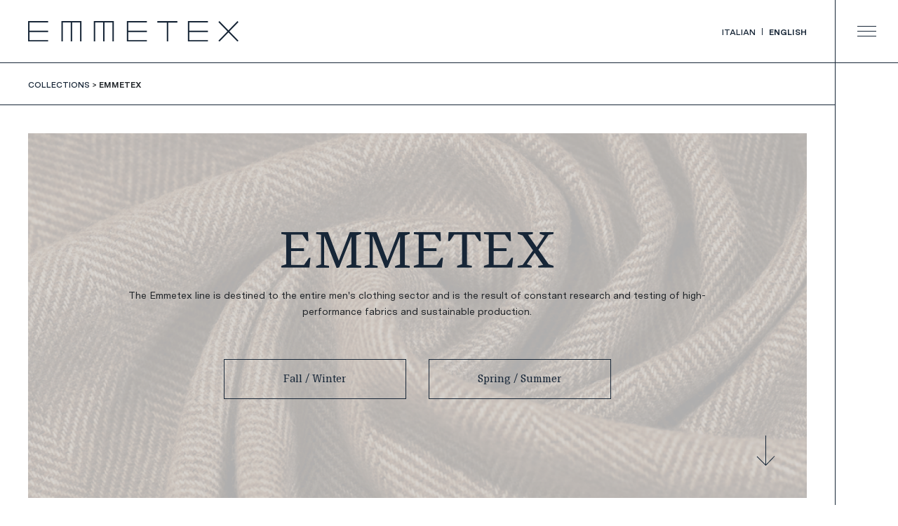

--- FILE ---
content_type: text/html; charset=UTF-8
request_url: https://www.emmetex.com/en/collections/emmetex-en/
body_size: 10200
content:
<!doctype html>
<html lang="en-US">
  <head>
  <meta charset="utf-8">
  <meta http-equiv="x-ua-compatible" content="ie=edge">
  <meta name="viewport" content="width=device-width, initial-scale=1, shrink-to-fit=no">
  <!--IUB-COOKIE-SKIP-START--><script type="text/javascript">
var _iub = _iub || [];
_iub.csConfiguration = {"perPurposeConsent":true,"whitelabel":false,"lang":"en","siteId":2356704,"cookiePolicyId":35553006, "banner":{ "acceptButtonDisplay":true,"customizeButtonDisplay":true,"acceptButtonColor":"#172637","acceptButtonCaptionColor":"white","customizeButtonColor":"#172637","customizeButtonCaptionColor":"white","rejectButtonDisplay":true,"rejectButtonColor":"rgba(23.22, 38.44, 55.7, 0.45)","rejectButtonCaptionColor":"white","listPurposes":true,"position":"float-bottom-right","textColor":"#172637","backgroundColor":"#ffffff" }};
</script>
<script type="text/javascript" src="//cdn.iubenda.com/cs/iubenda_cs.js" charset="UTF-8" async></script>

			<script>
				var iCallback = function() {};
				var _iub = _iub || {};

				if ( typeof _iub.csConfiguration != 'undefined' ) {
					if ( 'callback' in _iub.csConfiguration ) {
						if ( 'onConsentGiven' in _iub.csConfiguration.callback )
							iCallback = _iub.csConfiguration.callback.onConsentGiven;

						_iub.csConfiguration.callback.onConsentGiven = function() {
							iCallback();

							/* separator */
							jQuery('noscript._no_script_iub').each(function (a, b) { var el = jQuery(b); el.after(el.html()); });
						}
					}
				}
			</script><!--IUB-COOKIE-SKIP-END--><meta name='robots' content='noindex, follow' />
<link rel="alternate" hreflang="en" href="https://www.emmetex.com/en/collections/emmetex-en/" />
<link rel="alternate" hreflang="it" href="https://www.emmetex.com/collections/emmetex/" />
<link rel="alternate" hreflang="x-default" href="https://www.emmetex.com/collections/emmetex/" />
<!-- Library initialization -->
			<script type="text/javascript">
				var _iub = _iub || { };

				_iub.cons_instructions = _iub.cons_instructions || [ ];
				_iub.cons_instructions.push(
					[ "init", {
							api_key: "iDoXHjh9BgXN9mHyNJqIvOaC22hAdcA0",
							log_level: "error",
							logger: "console",
							sendFromLocalStorageAtLoad: true
						}, function ( ) {
							// console.log( "init callBack" );
						}
					]
				);
			</script>
			<script type="text/javascript" src="//cdn.iubenda.com/cons/iubenda_cons.js" async></script>
	<!-- This site is optimized with the Yoast SEO plugin v19.9 - https://yoast.com/wordpress/plugins/seo/ -->
	<title>Emmetex Archives - Emmetex</title>
	<meta property="og:locale" content="en_US" />
	<meta property="og:type" content="article" />
	<meta property="og:title" content="Emmetex Archives - Emmetex" />
	<meta property="og:description" content="The Emmetex line is destined to the entire men&#8217;s clothing sector and is the result of constant research and testing of high-performance fabrics and sustainable production." />
	<meta property="og:url" content="https://www.emmetex.com/en/collections/emmetex-en/" />
	<meta property="og:site_name" content="Emmetex" />
	<meta name="twitter:card" content="summary_large_image" />
	<script type="application/ld+json" class="yoast-schema-graph">{"@context":"https://schema.org","@graph":[{"@type":"CollectionPage","@id":"https://www.emmetex.com/en/collections/emmetex-en/","url":"https://www.emmetex.com/en/collections/emmetex-en/","name":"Emmetex Archives - Emmetex","isPartOf":{"@id":"https://www.emmetex.com/#website"},"primaryImageOfPage":{"@id":"https://www.emmetex.com/en/collections/emmetex-en/#primaryimage"},"image":{"@id":"https://www.emmetex.com/en/collections/emmetex-en/#primaryimage"},"thumbnailUrl":"https://www.emmetex.com/wp-content/uploads/2025/09/EMMETEX_SS26_GRUPPO-9.png","inLanguage":"en-US"},{"@type":"ImageObject","inLanguage":"en-US","@id":"https://www.emmetex.com/en/collections/emmetex-en/#primaryimage","url":"https://www.emmetex.com/wp-content/uploads/2025/09/EMMETEX_SS26_GRUPPO-9.png","contentUrl":"https://www.emmetex.com/wp-content/uploads/2025/09/EMMETEX_SS26_GRUPPO-9.png","width":794,"height":636},{"@type":"WebSite","@id":"https://www.emmetex.com/#website","url":"https://www.emmetex.com/","name":"Emmetex","description":"Just another WordPress site","publisher":{"@id":"https://www.emmetex.com/#organization"},"potentialAction":[{"@type":"SearchAction","target":{"@type":"EntryPoint","urlTemplate":"https://www.emmetex.com/?s={search_term_string}"},"query-input":"required name=search_term_string"}],"inLanguage":"en-US"},{"@type":"Organization","@id":"https://www.emmetex.com/#organization","name":"Emmetex","url":"https://www.emmetex.com/","logo":{"@type":"ImageObject","inLanguage":"en-US","@id":"https://www.emmetex.com/#/schema/logo/image/","url":"https://www.emmetex.com/wp-content/uploads/2021/06/emmetex-logo-dark.svg","contentUrl":"https://www.emmetex.com/wp-content/uploads/2021/06/emmetex-logo-dark.svg","width":304,"height":29,"caption":"Emmetex"},"image":{"@id":"https://www.emmetex.com/#/schema/logo/image/"}}]}</script>
	<!-- / Yoast SEO plugin. -->



<link rel="alternate" type="application/rss+xml" title="Emmetex &raquo; Emmetex Collection Feed" href="https://www.emmetex.com/en/collections/emmetex-en/feed/" />
<style type="text/css">
img.wp-smiley,
img.emoji {
	display: inline !important;
	border: none !important;
	box-shadow: none !important;
	height: 1em !important;
	width: 1em !important;
	margin: 0 0.07em !important;
	vertical-align: -0.1em !important;
	background: none !important;
	padding: 0 !important;
}
</style>
	<link rel='stylesheet' id='wp-block-library-css' href='https://www.emmetex.com/wp-includes/css/dist/block-library/style.min.css?ver=6.1' type='text/css' media='all' />
<link rel='stylesheet' id='classic-theme-styles-css' href='https://www.emmetex.com/wp-includes/css/classic-themes.min.css?ver=1' type='text/css' media='all' />
<style id='global-styles-inline-css' type='text/css'>
body{--wp--preset--color--black: #000000;--wp--preset--color--cyan-bluish-gray: #abb8c3;--wp--preset--color--white: #ffffff;--wp--preset--color--pale-pink: #f78da7;--wp--preset--color--vivid-red: #cf2e2e;--wp--preset--color--luminous-vivid-orange: #ff6900;--wp--preset--color--luminous-vivid-amber: #fcb900;--wp--preset--color--light-green-cyan: #7bdcb5;--wp--preset--color--vivid-green-cyan: #00d084;--wp--preset--color--pale-cyan-blue: #8ed1fc;--wp--preset--color--vivid-cyan-blue: #0693e3;--wp--preset--color--vivid-purple: #9b51e0;--wp--preset--gradient--vivid-cyan-blue-to-vivid-purple: linear-gradient(135deg,rgba(6,147,227,1) 0%,rgb(155,81,224) 100%);--wp--preset--gradient--light-green-cyan-to-vivid-green-cyan: linear-gradient(135deg,rgb(122,220,180) 0%,rgb(0,208,130) 100%);--wp--preset--gradient--luminous-vivid-amber-to-luminous-vivid-orange: linear-gradient(135deg,rgba(252,185,0,1) 0%,rgba(255,105,0,1) 100%);--wp--preset--gradient--luminous-vivid-orange-to-vivid-red: linear-gradient(135deg,rgba(255,105,0,1) 0%,rgb(207,46,46) 100%);--wp--preset--gradient--very-light-gray-to-cyan-bluish-gray: linear-gradient(135deg,rgb(238,238,238) 0%,rgb(169,184,195) 100%);--wp--preset--gradient--cool-to-warm-spectrum: linear-gradient(135deg,rgb(74,234,220) 0%,rgb(151,120,209) 20%,rgb(207,42,186) 40%,rgb(238,44,130) 60%,rgb(251,105,98) 80%,rgb(254,248,76) 100%);--wp--preset--gradient--blush-light-purple: linear-gradient(135deg,rgb(255,206,236) 0%,rgb(152,150,240) 100%);--wp--preset--gradient--blush-bordeaux: linear-gradient(135deg,rgb(254,205,165) 0%,rgb(254,45,45) 50%,rgb(107,0,62) 100%);--wp--preset--gradient--luminous-dusk: linear-gradient(135deg,rgb(255,203,112) 0%,rgb(199,81,192) 50%,rgb(65,88,208) 100%);--wp--preset--gradient--pale-ocean: linear-gradient(135deg,rgb(255,245,203) 0%,rgb(182,227,212) 50%,rgb(51,167,181) 100%);--wp--preset--gradient--electric-grass: linear-gradient(135deg,rgb(202,248,128) 0%,rgb(113,206,126) 100%);--wp--preset--gradient--midnight: linear-gradient(135deg,rgb(2,3,129) 0%,rgb(40,116,252) 100%);--wp--preset--duotone--dark-grayscale: url('#wp-duotone-dark-grayscale');--wp--preset--duotone--grayscale: url('#wp-duotone-grayscale');--wp--preset--duotone--purple-yellow: url('#wp-duotone-purple-yellow');--wp--preset--duotone--blue-red: url('#wp-duotone-blue-red');--wp--preset--duotone--midnight: url('#wp-duotone-midnight');--wp--preset--duotone--magenta-yellow: url('#wp-duotone-magenta-yellow');--wp--preset--duotone--purple-green: url('#wp-duotone-purple-green');--wp--preset--duotone--blue-orange: url('#wp-duotone-blue-orange');--wp--preset--font-size--small: 13px;--wp--preset--font-size--medium: 20px;--wp--preset--font-size--large: 36px;--wp--preset--font-size--x-large: 42px;--wp--preset--spacing--20: 0.44rem;--wp--preset--spacing--30: 0.67rem;--wp--preset--spacing--40: 1rem;--wp--preset--spacing--50: 1.5rem;--wp--preset--spacing--60: 2.25rem;--wp--preset--spacing--70: 3.38rem;--wp--preset--spacing--80: 5.06rem;}:where(.is-layout-flex){gap: 0.5em;}body .is-layout-flow > .alignleft{float: left;margin-inline-start: 0;margin-inline-end: 2em;}body .is-layout-flow > .alignright{float: right;margin-inline-start: 2em;margin-inline-end: 0;}body .is-layout-flow > .aligncenter{margin-left: auto !important;margin-right: auto !important;}body .is-layout-constrained > .alignleft{float: left;margin-inline-start: 0;margin-inline-end: 2em;}body .is-layout-constrained > .alignright{float: right;margin-inline-start: 2em;margin-inline-end: 0;}body .is-layout-constrained > .aligncenter{margin-left: auto !important;margin-right: auto !important;}body .is-layout-constrained > :where(:not(.alignleft):not(.alignright):not(.alignfull)){max-width: var(--wp--style--global--content-size);margin-left: auto !important;margin-right: auto !important;}body .is-layout-constrained > .alignwide{max-width: var(--wp--style--global--wide-size);}body .is-layout-flex{display: flex;}body .is-layout-flex{flex-wrap: wrap;align-items: center;}body .is-layout-flex > *{margin: 0;}:where(.wp-block-columns.is-layout-flex){gap: 2em;}.has-black-color{color: var(--wp--preset--color--black) !important;}.has-cyan-bluish-gray-color{color: var(--wp--preset--color--cyan-bluish-gray) !important;}.has-white-color{color: var(--wp--preset--color--white) !important;}.has-pale-pink-color{color: var(--wp--preset--color--pale-pink) !important;}.has-vivid-red-color{color: var(--wp--preset--color--vivid-red) !important;}.has-luminous-vivid-orange-color{color: var(--wp--preset--color--luminous-vivid-orange) !important;}.has-luminous-vivid-amber-color{color: var(--wp--preset--color--luminous-vivid-amber) !important;}.has-light-green-cyan-color{color: var(--wp--preset--color--light-green-cyan) !important;}.has-vivid-green-cyan-color{color: var(--wp--preset--color--vivid-green-cyan) !important;}.has-pale-cyan-blue-color{color: var(--wp--preset--color--pale-cyan-blue) !important;}.has-vivid-cyan-blue-color{color: var(--wp--preset--color--vivid-cyan-blue) !important;}.has-vivid-purple-color{color: var(--wp--preset--color--vivid-purple) !important;}.has-black-background-color{background-color: var(--wp--preset--color--black) !important;}.has-cyan-bluish-gray-background-color{background-color: var(--wp--preset--color--cyan-bluish-gray) !important;}.has-white-background-color{background-color: var(--wp--preset--color--white) !important;}.has-pale-pink-background-color{background-color: var(--wp--preset--color--pale-pink) !important;}.has-vivid-red-background-color{background-color: var(--wp--preset--color--vivid-red) !important;}.has-luminous-vivid-orange-background-color{background-color: var(--wp--preset--color--luminous-vivid-orange) !important;}.has-luminous-vivid-amber-background-color{background-color: var(--wp--preset--color--luminous-vivid-amber) !important;}.has-light-green-cyan-background-color{background-color: var(--wp--preset--color--light-green-cyan) !important;}.has-vivid-green-cyan-background-color{background-color: var(--wp--preset--color--vivid-green-cyan) !important;}.has-pale-cyan-blue-background-color{background-color: var(--wp--preset--color--pale-cyan-blue) !important;}.has-vivid-cyan-blue-background-color{background-color: var(--wp--preset--color--vivid-cyan-blue) !important;}.has-vivid-purple-background-color{background-color: var(--wp--preset--color--vivid-purple) !important;}.has-black-border-color{border-color: var(--wp--preset--color--black) !important;}.has-cyan-bluish-gray-border-color{border-color: var(--wp--preset--color--cyan-bluish-gray) !important;}.has-white-border-color{border-color: var(--wp--preset--color--white) !important;}.has-pale-pink-border-color{border-color: var(--wp--preset--color--pale-pink) !important;}.has-vivid-red-border-color{border-color: var(--wp--preset--color--vivid-red) !important;}.has-luminous-vivid-orange-border-color{border-color: var(--wp--preset--color--luminous-vivid-orange) !important;}.has-luminous-vivid-amber-border-color{border-color: var(--wp--preset--color--luminous-vivid-amber) !important;}.has-light-green-cyan-border-color{border-color: var(--wp--preset--color--light-green-cyan) !important;}.has-vivid-green-cyan-border-color{border-color: var(--wp--preset--color--vivid-green-cyan) !important;}.has-pale-cyan-blue-border-color{border-color: var(--wp--preset--color--pale-cyan-blue) !important;}.has-vivid-cyan-blue-border-color{border-color: var(--wp--preset--color--vivid-cyan-blue) !important;}.has-vivid-purple-border-color{border-color: var(--wp--preset--color--vivid-purple) !important;}.has-vivid-cyan-blue-to-vivid-purple-gradient-background{background: var(--wp--preset--gradient--vivid-cyan-blue-to-vivid-purple) !important;}.has-light-green-cyan-to-vivid-green-cyan-gradient-background{background: var(--wp--preset--gradient--light-green-cyan-to-vivid-green-cyan) !important;}.has-luminous-vivid-amber-to-luminous-vivid-orange-gradient-background{background: var(--wp--preset--gradient--luminous-vivid-amber-to-luminous-vivid-orange) !important;}.has-luminous-vivid-orange-to-vivid-red-gradient-background{background: var(--wp--preset--gradient--luminous-vivid-orange-to-vivid-red) !important;}.has-very-light-gray-to-cyan-bluish-gray-gradient-background{background: var(--wp--preset--gradient--very-light-gray-to-cyan-bluish-gray) !important;}.has-cool-to-warm-spectrum-gradient-background{background: var(--wp--preset--gradient--cool-to-warm-spectrum) !important;}.has-blush-light-purple-gradient-background{background: var(--wp--preset--gradient--blush-light-purple) !important;}.has-blush-bordeaux-gradient-background{background: var(--wp--preset--gradient--blush-bordeaux) !important;}.has-luminous-dusk-gradient-background{background: var(--wp--preset--gradient--luminous-dusk) !important;}.has-pale-ocean-gradient-background{background: var(--wp--preset--gradient--pale-ocean) !important;}.has-electric-grass-gradient-background{background: var(--wp--preset--gradient--electric-grass) !important;}.has-midnight-gradient-background{background: var(--wp--preset--gradient--midnight) !important;}.has-small-font-size{font-size: var(--wp--preset--font-size--small) !important;}.has-medium-font-size{font-size: var(--wp--preset--font-size--medium) !important;}.has-large-font-size{font-size: var(--wp--preset--font-size--large) !important;}.has-x-large-font-size{font-size: var(--wp--preset--font-size--x-large) !important;}
.wp-block-navigation a:where(:not(.wp-element-button)){color: inherit;}
:where(.wp-block-columns.is-layout-flex){gap: 2em;}
.wp-block-pullquote{font-size: 1.5em;line-height: 1.6;}
</style>
<link rel='stylesheet' id='contact-form-7-css' href='https://www.emmetex.com/wp-content/plugins/contact-form-7/includes/css/styles.css?ver=5.6.4' type='text/css' media='all' />
<link rel='stylesheet' id='menu-image-css' href='https://www.emmetex.com/wp-content/plugins/menu-image/includes/css/menu-image.css?ver=3.0.8' type='text/css' media='all' />
<link rel='stylesheet' id='dashicons-css' href='https://www.emmetex.com/wp-includes/css/dashicons.min.css?ver=6.1' type='text/css' media='all' />
<link rel='stylesheet' id='sage/main.css-css' href='https://www.emmetex.com/wp-content/themes/emmetex/dist/styles/main_3bf8e14c.css' type='text/css' media='all' />
<script type='text/javascript' src='https://www.emmetex.com/wp-includes/js/jquery/jquery.min.js?ver=3.6.1' id='jquery-core-js'></script>
<script type='text/javascript' src='https://www.emmetex.com/wp-includes/js/jquery/jquery-migrate.min.js?ver=3.3.2' id='jquery-migrate-js'></script>
<link rel="https://api.w.org/" href="https://www.emmetex.com/en/wp-json/" /><link rel="alternate" type="application/json" href="https://www.emmetex.com/en/wp-json/wp/v2/collections/23" /><link rel="EditURI" type="application/rsd+xml" title="RSD" href="https://www.emmetex.com/xmlrpc.php?rsd" />
<link rel="wlwmanifest" type="application/wlwmanifest+xml" href="https://www.emmetex.com/wp-includes/wlwmanifest.xml" />
<meta name="generator" content="WordPress 6.1" />
<meta name="generator" content="WPML ver:4.5.12 stt:1,27;" />
<style type="text/css">.recentcomments a{display:inline !important;padding:0 !important;margin:0 !important;}</style><link rel="icon" href="https://www.emmetex.com/wp-content/uploads/2021/07/cropped-favicon-emmetex-32x32.png" sizes="32x32" />
<link rel="icon" href="https://www.emmetex.com/wp-content/uploads/2021/07/cropped-favicon-emmetex-192x192.png" sizes="192x192" />
<link rel="apple-touch-icon" href="https://www.emmetex.com/wp-content/uploads/2021/07/cropped-favicon-emmetex-180x180.png" />
<meta name="msapplication-TileImage" content="https://www.emmetex.com/wp-content/uploads/2021/07/cropped-favicon-emmetex-270x270.png" />
	<!-- Global site tag (gtag.js) - Google Analytics -->
<script async src="https://www.googletagmanager.com/gtag/js?id=G-FK5JQ8J4YS"></script>
<script>
  window.dataLayer = window.dataLayer || [];
  function gtag(){dataLayer.push(arguments);}
  gtag('js', new Date());

  gtag('config', 'G-FK5JQ8J4YS');
</script>
</head>
  <body class="archive tax-collections term-emmetex-en term-23 app-data index-data archive-data taxonomy-data taxonomy-collections-data taxonomy-collections-emmetex-en-data">
        
    <div class="wrap" role="document">
      <div class="content">
        <main class="main">
            <header class="banner">

  <nav class="navbar py-0 pr-0 navbar-light">
    <a class="navbar-brand link link--image" href="https://www.emmetex.com/en/">
      
      <img class="navbar-brand__logo" src="https://www.emmetex.com/wp-content/themes/emmetex/dist/images/emmetex-logo-dark_9faa2392.svg" alt="Logo Emmetex">
    </a>



    <div class="navbar-content__extra-link-bar desk d-none d-lg-block">
      <div class="lang-selector-topbar-menu">
         <div class="language-sel EN">

                                                    
                          
                   
                      <span class="lang-item surtitle lang-item-it"><a class="" href="https://www.emmetex.com/collections/emmetex/">ITALIAN</a></span>
                   

                   
                      <span class="separator"></span>
                  
                                            
                   
                      <span class="lang-item surtitle active lang-item-en"><a class="" href="https://www.emmetex.com/en/collections/emmetex-en/">ENGLISH</a></span>
                   

                  
                                                </div>
      </div>
    </div>


    <button class="hamburger hamburger--collapse navbar-toggler" type="button" data-toggle="collapse" data-target="#navbarSupportedContent" aria-controls="navbarSupportedContent" aria-expanded="false" aria-label="Toggle navigation">
      <span class="hamburger-box">
        <span class="hamburger-inner"></span>
      </span>
    </button>
  
    <div class="collapse navbar-collapse" id="navbarSupportedContent">
      


      <div class="navbar-content__extra-link-bar mob d-lg-none">
        <div class="lang-selector-topbar-menu">
           <div class="language-sel EN">

                                                            
                              
                     
                        <span class="lang-item surtitle lang-item-it"><a class="" href="https://www.emmetex.com/collections/emmetex/">ITALIAN</a></span>
                     

                     
                        <span class="separator"></span>
                    
                                                  
                     
                        <span class="lang-item surtitle active lang-item-en"><a class="" href="https://www.emmetex.com/en/collections/emmetex-en/">ENGLISH</a></span>
                     

                    
                                                        </div>
        </div>
      </div>


      <div class="container">
          <ul class="nav navbar-nav row">

            <div class="col-lg-9">

              <div class="menu-menu-1-en-container"><li  id="menu-item-370" class="menu-item menu-item-type-post_type menu-item-object-page menu-item-370 nav-item"><a href="https://www.emmetex.com/en/collections/" class="nav-link menu-image-title-after menu-image-not-hovered"><img width="356" height="855" src="https://www.emmetex.com/wp-content/uploads/2025/09/32-copia-356x855.png" class="menu-image menu-image-title-after" alt="" decoding="async" loading="lazy" /><span class="menu-image-title-after menu-image-title">Collections</span></a></li>
<li  id="menu-item-371" class="menu-item menu-item-type-post_type menu-item-object-page menu-item-371 nav-item"><a href="https://www.emmetex.com/en/sostenibilita/" class="nav-link menu-image-title-after menu-image-not-hovered"><img width="178" height="855" src="https://www.emmetex.com/wp-content/uploads/2021/07/menu-sostenibilità.png" class="menu-image menu-image-title-after" alt="" decoding="async" loading="lazy" /><span class="menu-image-title-after menu-image-title">Sustainability</span></a></li>
<li  id="menu-item-372" class="menu-item menu-item-type-post_type menu-item-object-page menu-item-372 nav-item"><a href="https://www.emmetex.com/en/about/" class="nav-link menu-image-title-after menu-image-not-hovered"><img width="178" height="855" src="https://www.emmetex.com/wp-content/uploads/2021/07/menu-about.png" class="menu-image menu-image-title-after" alt="" decoding="async" loading="lazy" /><span class="menu-image-title-after menu-image-title">About</span></a></li>
<li  id="menu-item-957" class="menu-item menu-item-type-post_type menu-item-object-page menu-item-957 nav-item"><a href="https://www.emmetex.com/en/archive/" class="nav-link menu-image-title-after menu-image-not-hovered"><img width="356" height="1710" src="https://www.emmetex.com/wp-content/uploads/2021/08/menu-archivio-356x1710.jpg" class="menu-image menu-image-title-after" alt="" decoding="async" loading="lazy" /><span class="menu-image-title-after menu-image-title">Archive</span></a></li>
<li  id="menu-item-373" class="menu-item menu-item-type-post_type menu-item-object-page menu-item-373 nav-item"><a href="https://www.emmetex.com/en/contatti/" class="nav-link menu-image-title-after menu-image-not-hovered"><img width="178" height="855" src="https://www.emmetex.com/wp-content/uploads/2021/07/menu-contatti.png" class="menu-image menu-image-title-after" alt="" decoding="async" loading="lazy" /><span class="menu-image-title-after menu-image-title">Contacts</span></a></li>
<li  id="menu-item-1047" class="menu-item menu-item-type-post_type menu-item-object-page menu-item-1047 nav-item"><a href="https://www.emmetex.com/en/news/" class="nav-link menu-image-title-after menu-image-not-hovered"><img width="356" height="855" src="https://www.emmetex.com/wp-content/uploads/2022/03/menu-news-2.png" class="menu-image menu-image-title-after" alt="" decoding="async" loading="lazy" /><span class="menu-image-title-after menu-image-title">News</span></a></li>
</div>            </div>

            <div style="flex: 0 0 100%;" class="nav-info col-lg-2 d-none d-lg-flex align-items-end">




              <div class="nav-info-container">
                <span class="surtitle d-block mb-1">manifattura emmetex</span>
                <p class="par-nav-info"><a class="p-0" href="https://goo.gl/maps/QimB8tgWyrrzLSRq8" target="_blank">
                  Via Visiana, 261 <span class="d-none d-lg-block"></span>
                  59100 - <span class="par-nav-info--bold">Prato - Italy</span></a></p>

                  <p class="mb-1 par-nav-info">Tel. <a class="d-inline-block p-0" href="tel:+39057466461">+ 39 0574 66461</a></br>
                    Fax. <a class="d-inline-block p-0" href="tel:+390574662528">+39 0574 662528</a></br>
                    <span class="par-nav-info--bold"><a class="p-0" href="m&#97;i&#108;to&#58;em&#109;e&#116;&#101;x&#64;&#101;m&#109;&#101;&#116;e&#120;.&#99;&#111;&#109;">e&#109;&#109;&#101;&#116;&#101;&#120;&#64;emmetex.c&#111;m</a></span></p>
              </div>


            </div>


      </ul>
      </div>
      
    </div>
  </nav>



<div class="breadcrumbs" typeof="BreadcrumbList" vocab="https://schema.org/">
 

<!-- Breadcrumb NavXT 7.1.0 -->
<span property="itemListElement" typeof="ListItem"><a property="item" typeof="WebPage" title="Go to Collections." href="https://www.emmetex.com/en/collections/" class="tessuti-root post post-tessuti" ><span property="name">Collections</span></a><meta property="position" content="1"></span><span property="itemListElement" typeof="ListItem"><span property="name">Emmetex</span><meta property="position" content="2"></span>
</div>
      
</header>




  <div class="page-header taxonomy breadcrumbs-bar">
  

  <div class="hero">


    





    
            <picture>
          <source srcset="https://www.emmetex.com/wp-content/uploads/2025/09/emm-680x855.png" media="(max-width: 576px)">
          <source srcset="https://www.emmetex.com/wp-content/uploads/2025/09/emm.png">
          <img class="hero-img" src="https://www.emmetex.com/wp-content/uploads/2025/09/emm.png"
              alt="">
      </picture>
    
    <div class="container">
      <div class="row">
        
          

       
        <div class="col-lg-10 mx-auto text-center">

           
            <img class="mb-2 term-logo" src="https://www.emmetex.com/wp-content/uploads/2021/06/emmetex2-logo-dark.svg" alt="">
          
                      <p class="par page-desc mb-2">The Emmetex line is destined to the entire men&#039;s clothing sector and is the result of constant research and testing of high-performance fabrics and sustainable production.</p>
          


                    <div class="button-wrapper mt-3">
                        
            
                          <a href="#fall-winter-emmetex-en" class="anchor-cta mb-1 mb-lg-0 mx-1 btn-emmetex btn btn-outline-primary rounded-0">Fall / Winter</a>
            
                        
            
                          <a href="#spring-summer-emmetex-en" class="anchor-cta mb-1 mb-lg-0 mx-1 btn-emmetex btn btn-outline-primary rounded-0">Spring / Summer</a>
            
                      </div>
          


    



        </div>
      </div>
    </div>


    <div class="scroll-arrow">
        <img src="https://www.emmetex.com/wp-content/themes/emmetex/dist/images/arrow-down-dark_0c0f55f1.svg" alt="arrow dark scroll Emmetex tessuti">
    </div>
       
    
  </div>


</div>



       
    

    
    <section id="fall-winter-emmetex-en" class="white-block emmetex-section d-flex align-items-center">
      <div class="container-fluid px-0">
          
          <div class="row mb-1">
            <div class="col-12">
              <span class="surtitle mb-1">collections</span>
              <h2 class="primary-title primary-title--border-bottom title-term">Fall / Winter</h2>
            </div>
          </div>
          <div class="row mb-1">
          
           
          <div class="col-6 col-lg-4 mb-2 mb-lg-3">
    <article>
                <a class="img-link-to-post" href="https://www.emmetex.com/en/prod/fustagno/">
            <picture class="mb-1">
                <source srcset="https://www.emmetex.com/wp-content/uploads/2021/07/Emmetex-FW26_gruppo-06_00008-500x400.png" media="(max-width: 576px)">
                <source srcset="https://www.emmetex.com/wp-content/uploads/2021/07/Emmetex-FW26_gruppo-06_00008-794x634.png">
                <img class="w-100 preview-img-post" src="https://www.emmetex.com/wp-content/uploads/2021/07/Emmetex-FW26_gruppo-06_00008-794x634.png"
                    alt="">
            </picture>
        </a>
                <a href="https://www.emmetex.com/en/prod/fustagno/"><h4 class="mb-0 secondary-title">Moleskin</h4></a>
        

        
                    
               
        
        
    </article>
    </div>           
          <div class="col-6 col-lg-4 mb-2 mb-lg-3">
    <article>
                <a class="img-link-to-post" href="https://www.emmetex.com/en/prod/flanelle-lana-cardata/">
            <picture class="mb-1">
                <source srcset="https://www.emmetex.com/wp-content/uploads/2021/07/Emmetex-FW26_gruppo-04_00006-500x400.png" media="(max-width: 576px)">
                <source srcset="https://www.emmetex.com/wp-content/uploads/2021/07/Emmetex-FW26_gruppo-04_00006-794x634.png">
                <img class="w-100 preview-img-post" src="https://www.emmetex.com/wp-content/uploads/2021/07/Emmetex-FW26_gruppo-04_00006-794x634.png"
                    alt="">
            </picture>
        </a>
                <a href="https://www.emmetex.com/en/prod/flanelle-lana-cardata/"><h4 class="mb-0 secondary-title">Wool and Cotton Flannels</h4></a>
        

        
                    
               
        
        
    </article>
    </div>           
          <div class="col-6 col-lg-4 mb-2 mb-lg-3">
    <article>
                <a class="img-link-to-post" href="https://www.emmetex.com/en/prod/jersey-lana/">
            <picture class="mb-1">
                <source srcset="https://www.emmetex.com/wp-content/uploads/2021/07/Emmetex-FW26_gruppo-11_00013-500x400.png" media="(max-width: 576px)">
                <source srcset="https://www.emmetex.com/wp-content/uploads/2021/07/Emmetex-FW26_gruppo-11_00013-794x634.png">
                <img class="w-100 preview-img-post" src="https://www.emmetex.com/wp-content/uploads/2021/07/Emmetex-FW26_gruppo-11_00013-794x634.png"
                    alt="">
            </picture>
        </a>
                <a href="https://www.emmetex.com/en/prod/jersey-lana/"><h4 class="mb-0 secondary-title">Wool Jersey</h4></a>
        

        
                    
               
        
        
    </article>
    </div>           
          <div class="col-6 col-lg-4 mb-2 mb-lg-3">
    <article>
                <a class="img-link-to-post" href="https://www.emmetex.com/en/prod/cappotto-lana-cardata-masterloom/">
            <picture class="mb-1">
                <source srcset="https://www.emmetex.com/wp-content/uploads/2021/06/Emmetex-FW26_gruppo-09_00011-500x400.png" media="(max-width: 576px)">
                <source srcset="https://www.emmetex.com/wp-content/uploads/2021/06/Emmetex-FW26_gruppo-09_00011-794x634.png">
                <img class="w-100 preview-img-post" src="https://www.emmetex.com/wp-content/uploads/2021/06/Emmetex-FW26_gruppo-09_00011-794x634.png"
                    alt="">
            </picture>
        </a>
                <a href="https://www.emmetex.com/en/prod/cappotto-lana-cardata-masterloom/"><h4 class="mb-0 secondary-title">Carded Wool Coat</h4></a>
        

        
                    
               
        
        
    </article>
    </div>          
        </div>
        </div>
      </section>

           
    

    
    <section id="spring-summer-emmetex-en" class="white-block d-flex align-items-center bg-gray">
      <div class="emmetex-section container-fluid px-0">
          
          <div class="row mb-1">
            <div class="col-12">
              <span class="surtitle mb-1">collections</span>
              <h2 class="primary-title primary-title--border-bottom title-term">Spring / Summer</h2>
            </div>
          </div>
          <div class="row mb-1">
          
           
          <div class="col-6 col-lg-4 mb-2 mb-lg-3">
    <article>
                <a class="img-link-to-post" href="https://www.emmetex.com/en/prod/jersey-misto-cotone-2/">
            <picture class="mb-1">
                <source srcset="https://www.emmetex.com/wp-content/uploads/2025/09/EMMETEX_SS26_GRUPPO-9-500x400.png" media="(max-width: 576px)">
                <source srcset="https://www.emmetex.com/wp-content/uploads/2025/09/EMMETEX_SS26_GRUPPO-9-794x634.png">
                <img class="w-100 preview-img-post" src="https://www.emmetex.com/wp-content/uploads/2025/09/EMMETEX_SS26_GRUPPO-9-794x634.png"
                    alt="">
            </picture>
        </a>
                <a href="https://www.emmetex.com/en/prod/jersey-misto-cotone-2/"><h4 class="mb-0 secondary-title">Cotton Blend Jersey</h4></a>
        

        
                    
               
        
        
    </article>
    </div>           
          <div class="col-6 col-lg-4 mb-2 mb-lg-3">
    <article>
                <a class="img-link-to-post" href="https://www.emmetex.com/en/prod/lino-e-misti-lino/">
            <picture class="mb-1">
                <source srcset="https://www.emmetex.com/wp-content/uploads/2021/07/EMMETEX_SS26_GRUPPO-2-500x400.png" media="(max-width: 576px)">
                <source srcset="https://www.emmetex.com/wp-content/uploads/2021/07/EMMETEX_SS26_GRUPPO-2-794x634.png">
                <img class="w-100 preview-img-post" src="https://www.emmetex.com/wp-content/uploads/2021/07/EMMETEX_SS26_GRUPPO-2-794x634.png"
                    alt="">
            </picture>
        </a>
                <a href="https://www.emmetex.com/en/prod/lino-e-misti-lino/"><h4 class="mb-0 secondary-title">Cottons and Wools Tailoring</h4></a>
        

        
                    
               
        
        
    </article>
    </div>           
          <div class="col-6 col-lg-4 mb-2 mb-lg-3">
    <article>
                <a class="img-link-to-post" href="https://www.emmetex.com/en/prod/jersey-misto-cotone/">
            <picture class="mb-1">
                <source srcset="https://www.emmetex.com/wp-content/uploads/2021/07/EMMETEX_SS26_GRUPPO-3-500x400.png" media="(max-width: 576px)">
                <source srcset="https://www.emmetex.com/wp-content/uploads/2021/07/EMMETEX_SS26_GRUPPO-3-794x634.png">
                <img class="w-100 preview-img-post" src="https://www.emmetex.com/wp-content/uploads/2021/07/EMMETEX_SS26_GRUPPO-3-794x634.png"
                    alt="">
            </picture>
        </a>
                <a href="https://www.emmetex.com/en/prod/jersey-misto-cotone/"><h4 class="mb-0 secondary-title">Cottons and Cotton Blends</h4></a>
        

        
                    
               
        
        
    </article>
    </div>           
          <div class="col-6 col-lg-4 mb-2 mb-lg-3">
    <article>
                <a class="img-link-to-post" href="https://www.emmetex.com/en/prod/cotone-tailoring/">
            <picture class="mb-1">
                <source srcset="https://www.emmetex.com/wp-content/uploads/2021/07/EMMETEX_SS26_GRUPPO-6-500x400.png" media="(max-width: 576px)">
                <source srcset="https://www.emmetex.com/wp-content/uploads/2021/07/EMMETEX_SS26_GRUPPO-6-794x634.png">
                <img class="w-100 preview-img-post" src="https://www.emmetex.com/wp-content/uploads/2021/07/EMMETEX_SS26_GRUPPO-6-794x634.png"
                    alt="">
            </picture>
        </a>
                <a href="https://www.emmetex.com/en/prod/cotone-tailoring/"><h4 class="mb-0 secondary-title">Linen and Lined Blends</h4></a>
        

        
                    
               
        
        
    </article>
    </div>           
          <div class="col-6 col-lg-4 mb-2 mb-lg-3">
    <article>
                <a class="img-link-to-post" href="https://www.emmetex.com/en/prod/cotone-outwear/">
            <picture class="mb-1">
                <source srcset="https://www.emmetex.com/wp-content/uploads/2021/07/EMMETEX_SS26_SOTT-GRUPPO-4-500x400.png" media="(max-width: 576px)">
                <source srcset="https://www.emmetex.com/wp-content/uploads/2021/07/EMMETEX_SS26_SOTT-GRUPPO-4-794x634.png">
                <img class="w-100 preview-img-post" src="https://www.emmetex.com/wp-content/uploads/2021/07/EMMETEX_SS26_SOTT-GRUPPO-4-794x634.png"
                    alt="">
            </picture>
        </a>
                <a href="https://www.emmetex.com/en/prod/cotone-outwear/"><h4 class="mb-0 secondary-title">Outwear Cotton</h4></a>
        

        
                    
               
        
        
    </article>
    </div>          
        </div>
        </div>
      </section>

              





  
        </main>
        
      </div>
    </div>
        <footer class="content-info">
  <div class="container-fluid">


<div class="row">
  <div class="col-lg-4 mb-2 mb-lg-0 px-0 pr-lg-1">
        <span class="surtitle d-block mb-1">Areas</span>
    
    <div class="row">
      <div class="col">
        <div class="menu-footer-1-inglese-container"><ul id="menu-footer-1-inglese" class="menu" itemscope itemtype="http://www.schema.org/SiteNavigationElement"><li id="menu-item-375" class="menu-item menu-item-type-post_type menu-item-object-page menu-item-home menu-item-375"><a href="https://www.emmetex.com/en/">Home</a></li>
<li id="menu-item-376" class="menu-item menu-item-type-post_type menu-item-object-page menu-item-376"><a href="https://www.emmetex.com/en/collections/">Collections</a></li>
<li id="menu-item-377" class="menu-item menu-item-type-post_type menu-item-object-page menu-item-377"><a href="https://www.emmetex.com/en/sostenibilita/">Sustainability</a></li>
</ul></div>      </div>
      <div class="col">
        <div class="menu-footer-2-inglese-container"><ul id="menu-footer-2-inglese" class="menu" itemscope itemtype="http://www.schema.org/SiteNavigationElement"><li id="menu-item-379" class="menu-item menu-item-type-post_type menu-item-object-page menu-item-379"><a href="https://www.emmetex.com/en/about/">About</a></li>
<li id="menu-item-380" class="menu-item menu-item-type-post_type menu-item-object-page menu-item-380"><a href="https://www.emmetex.com/en/contatti/">Contacts</a></li>
<li id="menu-item-901" class="menu-item menu-item-type-custom menu-item-object-custom menu-item-901"><a target="_blank" rel="noopener" href="http://2.42.255.45">Service Area</a></li>
</ul></div>      </div>
    </div>

  </div>
  <div class="col-lg-4 px-0 px-lg-1">

    <div class="row">
      <div class="col-12 col-lg mb-2 mb-lg-0">

                <span class="surtitle d-block mb-1">Address</span>
        


        <p class="par-footer"><a href="https://goo.gl/maps/QimB8tgWyrrzLSRq8" target="_blank">
          Via Visiana, 261 <span class="d-none d-lg-block"></span>
          59100 - <span class="par-footer--bold">Prato - Italy</span></a>
        </p>
      </div>
      <div class="col-12 col-lg mb-2 mb-lg-0">
                <span class="surtitle d-block mb-1">Contacts</span>
        

        <p class="mb-1 par-footer">Tel. <a href="tel:+39057466461">+ 39 0574 66461</a></br>
        Fax. <a href="tel:+390574662528">+39 0574 662528</a></br>
        <span class="par-footer--bold"><a href="m&#97;&#105;lto:e&#109;m&#101;&#116;&#101;x&#64;e&#109;m&#101;t&#101;x&#46;co&#109;">e&#109;m&#101;te&#120;&#64;&#101;&#109;&#109;&#101;t&#101;x.&#99;&#111;m</a></span></p>
      </div>
    </div>
  </div>
  <div class="col-lg-3 px-0 px-lg-1 offset-lg-1">

    <p class="par-footer par-footer--small mb-1">
      All rights reserved.<span class="d-none d-lg-block"></span>
      <span class="par-footer--bold">© Manifattura Emmetex S.P.A. 2021</span></br>
      P.Iva 00262260979</p>

      <p class="par-footer par-footer--small mb-1">Designed & developed by <span class="par-footer--bold"><a href="https://we-rad.com/" target="_blank">WE RAD</a></span></p>

        
          <p class="par-footer privacy-link"><a href="https://www.iubenda.com/privacy-policy/35553006/cookie-policy" class="iubenda-nostyle no-brand iubenda-noiframe iubenda-embed iubenda-noiframe " title="Cookie Policy ">Cookie Policy</a> - <script type="text/javascript">(function (w,d) {var loader = function () {var s = d.createElement("script"), tag = d.getElementsByTagName("script")[0]; s.src="https://cdn.iubenda.com/iubenda.js"; tag.parentNode.insertBefore(s,tag);}; if(w.addEventListener){w.addEventListener("load", loader, false);}else if(w.attachEvent){w.attachEvent("onload", loader);}else{w.onload = loader;}})(window, document);</script><a href="https://www.iubenda.com/privacy-policy/35553006" class="iubenda-nostyle no-brand iubenda-noiframe iubenda-embed iubenda-noiframe " title="Privacy Policy ">Privacy Policy</a><script type="text/javascript">(function (w,d) {var loader = function () {var s = d.createElement("script"), tag = d.getElementsByTagName("script")[0]; s.src="https://cdn.iubenda.com/iubenda.js"; tag.parentNode.insertBefore(s,tag);}; if(w.addEventListener){w.addEventListener("load", loader, false);}else if(w.attachEvent){w.attachEvent("onload", loader);}else{w.onload = loader;}})(window, document);</script></p>

        

  </div>
</div>


  </div>
</footer>
    <script type='text/javascript' src='https://www.emmetex.com/wp-content/plugins/contact-form-7/includes/swv/js/index.js?ver=5.6.4' id='swv-js'></script>
<script type='text/javascript' id='contact-form-7-js-extra'>
/* <![CDATA[ */
var wpcf7 = {"api":{"root":"https:\/\/www.emmetex.com\/en\/wp-json\/","namespace":"contact-form-7\/v1"},"cached":"1"};
/* ]]> */
</script>
<script type='text/javascript' src='https://www.emmetex.com/wp-content/plugins/contact-form-7/includes/js/index.js?ver=5.6.4' id='contact-form-7-js'></script>
<script type='text/javascript' id='iubenda-forms-js-extra'>
/* <![CDATA[ */
var iubForms = {"wpcf7":{"421":{"form":{"map":{"subject":{"email":"your-email","first_name":"your-name"}}},"consent":{"legal_notices":[{"identifier":"privacy_policy"},{"identifier":"cookie_policy"}]}},"236":{"form":{"map":{"subject":{"email":"your-email","first_name":"your-name"}}},"consent":{"legal_notices":[{"identifier":"privacy_policy"},{"identifier":"cookie_policy"}]}},"419":{"form":{"map":{"subject":{"email":"your-email","first_name":"your-name"}}},"consent":{"legal_notices":[{"identifier":"privacy_policy"},{"identifier":"cookie_policy"}]}},"174":{"form":{"map":{"subject":{"email":"your-email","first_name":"your-name"}}},"consent":{"legal_notices":[{"identifier":"privacy_policy"},{"identifier":"cookie_policy"}]}}}};
/* ]]> */
</script>
<script type='text/javascript' src='https://www.emmetex.com/wp-content/plugins/iubenda-cookie-law-solution/assets/js/frontend.js?ver=3.3.0' id='iubenda-forms-js'></script>
<script type='text/javascript' id='rocket-browser-checker-js-after'>
"use strict";var _createClass=function(){function defineProperties(target,props){for(var i=0;i<props.length;i++){var descriptor=props[i];descriptor.enumerable=descriptor.enumerable||!1,descriptor.configurable=!0,"value"in descriptor&&(descriptor.writable=!0),Object.defineProperty(target,descriptor.key,descriptor)}}return function(Constructor,protoProps,staticProps){return protoProps&&defineProperties(Constructor.prototype,protoProps),staticProps&&defineProperties(Constructor,staticProps),Constructor}}();function _classCallCheck(instance,Constructor){if(!(instance instanceof Constructor))throw new TypeError("Cannot call a class as a function")}var RocketBrowserCompatibilityChecker=function(){function RocketBrowserCompatibilityChecker(options){_classCallCheck(this,RocketBrowserCompatibilityChecker),this.passiveSupported=!1,this._checkPassiveOption(this),this.options=!!this.passiveSupported&&options}return _createClass(RocketBrowserCompatibilityChecker,[{key:"_checkPassiveOption",value:function(self){try{var options={get passive(){return!(self.passiveSupported=!0)}};window.addEventListener("test",null,options),window.removeEventListener("test",null,options)}catch(err){self.passiveSupported=!1}}},{key:"initRequestIdleCallback",value:function(){!1 in window&&(window.requestIdleCallback=function(cb){var start=Date.now();return setTimeout(function(){cb({didTimeout:!1,timeRemaining:function(){return Math.max(0,50-(Date.now()-start))}})},1)}),!1 in window&&(window.cancelIdleCallback=function(id){return clearTimeout(id)})}},{key:"isDataSaverModeOn",value:function(){return"connection"in navigator&&!0===navigator.connection.saveData}},{key:"supportsLinkPrefetch",value:function(){var elem=document.createElement("link");return elem.relList&&elem.relList.supports&&elem.relList.supports("prefetch")&&window.IntersectionObserver&&"isIntersecting"in IntersectionObserverEntry.prototype}},{key:"isSlowConnection",value:function(){return"connection"in navigator&&"effectiveType"in navigator.connection&&("2g"===navigator.connection.effectiveType||"slow-2g"===navigator.connection.effectiveType)}}]),RocketBrowserCompatibilityChecker}();
</script>
<script type='text/javascript' id='rocket-preload-links-js-extra'>
/* <![CDATA[ */
var RocketPreloadLinksConfig = {"excludeUris":"\/(?:.+\/)?feed(?:\/(?:.+\/?)?)?$|\/(?:.+\/)?embed\/|\/(index\\.php\/)?wp\\-json(\/.*|$)|\/refer\/|\/go\/|\/recommend\/|\/recommends\/","usesTrailingSlash":"1","imageExt":"jpg|jpeg|gif|png|tiff|bmp|webp|avif|pdf|doc|docx|xls|xlsx|php","fileExt":"jpg|jpeg|gif|png|tiff|bmp|webp|avif|pdf|doc|docx|xls|xlsx|php|html|htm","siteUrl":"https:\/\/www.emmetex.com\/en\/","onHoverDelay":"100","rateThrottle":"3"};
/* ]]> */
</script>
<script type='text/javascript' id='rocket-preload-links-js-after'>
(function() {
"use strict";var r="function"==typeof Symbol&&"symbol"==typeof Symbol.iterator?function(e){return typeof e}:function(e){return e&&"function"==typeof Symbol&&e.constructor===Symbol&&e!==Symbol.prototype?"symbol":typeof e},e=function(){function i(e,t){for(var n=0;n<t.length;n++){var i=t[n];i.enumerable=i.enumerable||!1,i.configurable=!0,"value"in i&&(i.writable=!0),Object.defineProperty(e,i.key,i)}}return function(e,t,n){return t&&i(e.prototype,t),n&&i(e,n),e}}();function i(e,t){if(!(e instanceof t))throw new TypeError("Cannot call a class as a function")}var t=function(){function n(e,t){i(this,n),this.browser=e,this.config=t,this.options=this.browser.options,this.prefetched=new Set,this.eventTime=null,this.threshold=1111,this.numOnHover=0}return e(n,[{key:"init",value:function(){!this.browser.supportsLinkPrefetch()||this.browser.isDataSaverModeOn()||this.browser.isSlowConnection()||(this.regex={excludeUris:RegExp(this.config.excludeUris,"i"),images:RegExp(".("+this.config.imageExt+")$","i"),fileExt:RegExp(".("+this.config.fileExt+")$","i")},this._initListeners(this))}},{key:"_initListeners",value:function(e){-1<this.config.onHoverDelay&&document.addEventListener("mouseover",e.listener.bind(e),e.listenerOptions),document.addEventListener("mousedown",e.listener.bind(e),e.listenerOptions),document.addEventListener("touchstart",e.listener.bind(e),e.listenerOptions)}},{key:"listener",value:function(e){var t=e.target.closest("a"),n=this._prepareUrl(t);if(null!==n)switch(e.type){case"mousedown":case"touchstart":this._addPrefetchLink(n);break;case"mouseover":this._earlyPrefetch(t,n,"mouseout")}}},{key:"_earlyPrefetch",value:function(t,e,n){var i=this,r=setTimeout(function(){if(r=null,0===i.numOnHover)setTimeout(function(){return i.numOnHover=0},1e3);else if(i.numOnHover>i.config.rateThrottle)return;i.numOnHover++,i._addPrefetchLink(e)},this.config.onHoverDelay);t.addEventListener(n,function e(){t.removeEventListener(n,e,{passive:!0}),null!==r&&(clearTimeout(r),r=null)},{passive:!0})}},{key:"_addPrefetchLink",value:function(i){return this.prefetched.add(i.href),new Promise(function(e,t){var n=document.createElement("link");n.rel="prefetch",n.href=i.href,n.onload=e,n.onerror=t,document.head.appendChild(n)}).catch(function(){})}},{key:"_prepareUrl",value:function(e){if(null===e||"object"!==(void 0===e?"undefined":r(e))||!1 in e||-1===["http:","https:"].indexOf(e.protocol))return null;var t=e.href.substring(0,this.config.siteUrl.length),n=this._getPathname(e.href,t),i={original:e.href,protocol:e.protocol,origin:t,pathname:n,href:t+n};return this._isLinkOk(i)?i:null}},{key:"_getPathname",value:function(e,t){var n=t?e.substring(this.config.siteUrl.length):e;return n.startsWith("/")||(n="/"+n),this._shouldAddTrailingSlash(n)?n+"/":n}},{key:"_shouldAddTrailingSlash",value:function(e){return this.config.usesTrailingSlash&&!e.endsWith("/")&&!this.regex.fileExt.test(e)}},{key:"_isLinkOk",value:function(e){return null!==e&&"object"===(void 0===e?"undefined":r(e))&&(!this.prefetched.has(e.href)&&e.origin===this.config.siteUrl&&-1===e.href.indexOf("?")&&-1===e.href.indexOf("#")&&!this.regex.excludeUris.test(e.href)&&!this.regex.images.test(e.href))}}],[{key:"run",value:function(){"undefined"!=typeof RocketPreloadLinksConfig&&new n(new RocketBrowserCompatibilityChecker({capture:!0,passive:!0}),RocketPreloadLinksConfig).init()}}]),n}();t.run();
}());
</script>
<script type='text/javascript' src='https://www.emmetex.com/wp-content/themes/emmetex/dist/scripts/main_3bf8e14c.js' id='sage/main.js-js'></script>
  </body>
</html>

<!-- This website is like a Rocket, isn't it? Performance optimized by WP Rocket. Learn more: https://wp-rocket.me - Debug: cached@1769121346 -->

--- FILE ---
content_type: image/svg+xml
request_url: https://www.emmetex.com/wp-content/themes/emmetex/dist/images/arrow-down-dark_0c0f55f1.svg
body_size: 186
content:
<svg width="27" height="44" viewBox="0 0 27 44" version="1.1" xmlns="http://www.w3.org/2000/svg"><g id="Desktop" stroke="none" stroke-width="1" fill="none" fill-rule="evenodd"><g id="01-Collezioni" transform="translate(-1229 -881)" stroke="#172637"><g id="Group" transform="translate(1229.776 881)"><path id="Rectangle" transform="rotate(44 12.61 29.807)" d="M21.448 20.807v18L3.77 38.495"/><path id="Path-4" d="M12.724 41.949V0"/></g></g></g></svg>

--- FILE ---
content_type: application/javascript; charset=utf-8
request_url: https://cs.iubenda.com/cookie-solution/confs/js/35553006.js
body_size: -212
content:
_iub.csRC = { consApiKey: 'i1rDaN7LzlB9wehjJmyJCvr0L4Q6rToZ', consentDatabasePublicKey: 'iDoXHjh9BgXN9mHyNJqIvOaC22hAdcA0', showBranding: false, publicId: 'a0e73695-6db6-11ee-8bfc-5ad8d8c564c0', floatingGroup: false };
_iub.csEnabled = true;
_iub.csPurposes = [4,1];
_iub.cpUpd = 1632467294;
_iub.csT = 0.05;
_iub.googleConsentModeV2 = true;
_iub.totalNumberOfProviders = 3;


--- FILE ---
content_type: image/svg+xml
request_url: https://www.emmetex.com/wp-content/uploads/2021/06/emmetex2-logo-dark.svg
body_size: 3848
content:
<?xml version="1.0" encoding="UTF-8"?>
<svg width="225px" height="30px" viewBox="0 0 225 30" version="1.1" xmlns="http://www.w3.org/2000/svg" xmlns:xlink="http://www.w3.org/1999/xlink">
    <title>Combined Shape Copy-logo</title>
    <g id="Desktop" stroke="none" stroke-width="1" fill="none" fill-rule="evenodd">
        <g id="01-Collezioni" transform="translate(-149.000000, -1209.000000)" fill="#172637">
            <path d="M187.533496,1209 L196.496209,1232.84715 L205.587308,1209 L214.977444,1209 L214.977444,1210.44288 L210.922513,1211.80053 L210.922513,1236.49637 L214.977444,1237.13298 L214.977444,1238.7031 L202.855712,1238.7031 L202.855712,1237.26022 L206.910244,1235.94498 L206.910244,1212.86129 L196.837908,1238.4058 L194.703587,1239 L184.374877,1212.22507 L184.374877,1236.49637 L188.429807,1237.13298 L188.429807,1238.7031 L177.759398,1238.7031 L177.759398,1237.26022 L181.813931,1235.94498 L181.813931,1211.20634 L177.759398,1210.61254 L177.759398,1209 L187.533496,1209 Z M227.712068,1209 L236.674781,1232.84715 L245.76588,1209 L255.156015,1209 L255.156015,1210.44288 L251.101084,1211.80053 L251.101084,1236.49637 L255.156015,1237.13298 L255.156015,1238.7031 L243.034284,1238.7031 L243.034284,1237.26022 L247.088816,1235.94498 L247.088816,1212.86129 L237.016479,1238.4058 L234.882158,1239 L224.553847,1212.22507 L224.553847,1236.49637 L228.608379,1237.13298 L228.608379,1238.7031 L217.93797,1238.7031 L217.93797,1237.26022 L221.992901,1235.94498 L221.992901,1211.20634 L217.93797,1210.61254 L217.93797,1209 L227.712068,1209 Z M170.957855,1209 L171.379523,1216.47874 L170.072785,1216.47874 L166.406121,1211.02807 L157.049888,1211.02807 L157.049888,1222.39439 L167.712466,1222.39439 L167.712466,1224.80257 L157.049888,1224.80257 L157.049888,1236.38007 L167.754987,1236.38007 L171.800798,1230.29547 L173.107143,1230.29547 L172.138211,1238.57746 L149,1238.57746 L149,1237.14069 L153.004077,1235.83101 L153.004077,1211.197 L149,1210.60572 L149,1209 L170.957855,1209 Z M280.497329,1209 L280.918997,1216.47874 L279.612258,1216.47874 L275.945595,1211.02807 L266.589362,1211.02807 L266.589362,1222.39439 L277.25194,1222.39439 L277.25194,1224.80257 L266.589362,1224.80257 L266.589362,1236.38007 L277.294461,1236.38007 L281.340272,1230.29547 L282.646617,1230.29547 L281.677685,1238.57746 L258.539474,1238.57746 L258.539474,1237.14069 L262.543551,1235.83101 L262.543551,1211.197 L258.539474,1210.60572 L258.539474,1209 L280.497329,1209 Z M313.518866,1209 L313.943609,1216.47874 L312.626507,1216.47874 L308.972126,1211.02807 L302.470773,1211.02807 L302.470773,1236.38007 L306.507423,1237.01398 L306.507423,1238.57746 L294.311729,1238.57746 L294.311729,1237.14069 L298.391251,1235.83101 L298.391251,1211.02807 L291.8895,1211.02807 L288.193041,1216.47874 L286.87594,1216.47874 L287.300683,1209 L313.518866,1209 Z M338.439058,1209 L338.860726,1216.47874 L337.553988,1216.47874 L333.887324,1211.02807 L324.531091,1211.02807 L324.531091,1222.39439 L335.193669,1222.39439 L335.193669,1224.80257 L324.531091,1224.80257 L324.531091,1236.38007 L335.23619,1236.38007 L339.282001,1230.29547 L340.588346,1230.29547 L339.619414,1238.57746 L316.481203,1238.57746 L316.481203,1237.14069 L320.48528,1235.83101 L320.48528,1211.197 L316.481203,1210.60572 L316.481203,1209 L338.439058,1209 Z M356.931621,1209 L356.931621,1210.60572 L352.99243,1211.1974 L360.10798,1221.50706 L366.630436,1211.78869 L362.606573,1210.43678 L362.606573,1209 L373.957664,1209 L373.957664,1210.60572 L369.934197,1211.1974 L361.548183,1223.57736 L369.976137,1235.83101 L374,1237.14069 L374,1238.57746 L361.42078,1238.57746 L361.42078,1237.01398 L365.444247,1236.38046 L358.456099,1226.23934 L351.933643,1235.83101 L355.957506,1237.14069 L355.957506,1238.57746 L344.394737,1238.57746 L344.394737,1237.01398 L348.502875,1236.38046 L357.058628,1224.16904 L348.502875,1211.78869 L344.394737,1210.39454 L344.394737,1209 L356.931621,1209 Z" id="Combined-Shape-Copy"></path>
        </g>
    </g>
</svg>

--- FILE ---
content_type: text/javascript; charset=utf-8
request_url: https://www.emmetex.com/wp-content/themes/emmetex/dist/scripts/main_3bf8e14c.js
body_size: 58196
content:
!function(t){var e={};function i(n){if(e[n])return e[n].exports;var o=e[n]={i:n,l:!1,exports:{}};return t[n].call(o.exports,o,o.exports,i),o.l=!0,o.exports}i.m=t,i.c=e,i.d=function(t,e,n){i.o(t,e)||Object.defineProperty(t,e,{configurable:!1,enumerable:!0,get:n})},i.n=function(t){var e=t&&t.__esModule?function(){return t.default}:function(){return t};return i.d(e,"a",e),e},i.o=function(t,e){return Object.prototype.hasOwnProperty.call(t,e)},i.p="/wp-content/themes/emmetex/dist/",i(i.s=2)}([function(t,e){t.exports=jQuery},function(t,e,i){"use strict";function n(t){if(void 0===t)throw new ReferenceError("this hasn't been initialised - super() hasn't been called");return t}function o(t,e){t.prototype=Object.create(e.prototype),t.prototype.constructor=t,t.__proto__=e}
/*!
 * GSAP 3.7.0
 * https://greensock.com
 *
 * @license Copyright 2008-2021, GreenSock. All rights reserved.
 * Subject to the terms at https://greensock.com/standard-license or for
 * Club GreenSock members, the agreement issued with that membership.
 * @author: Jack Doyle, jack@greensock.com
*/i.d(e,"a",function(){return Re}),i.d(e,"b",function(){return ui}),i.d(e,"x",function(){return pi}),i.d(e,"w",function(){return ne}),i.d(e,"i",function(){return Tt}),i.d(e,"n",function(){return J}),i.d(e,"o",function(){return tt}),i.d(e,"k",function(){return q}),i.d(e,"l",function(){return U}),i.d(e,"r",function(){return oi}),i.d(e,"q",function(){return it}),i.d(e,"g",function(){return kt}),i.d(e,"u",function(){return di}),i.d(e,"e",function(){return xe}),i.d(e,"s",function(){return pe}),i.d(e,"c",function(){return Ue}),i.d(e,"p",function(){return gt}),i.d(e,"v",function(){return Ee}),i.d(e,"f",function(){return M}),i.d(e,"t",function(){return St}),i.d(e,"m",function(){return lt}),i.d(e,"j",function(){return ei}),i.d(e,"h",function(){return wt}),i.d(e,"d",function(){return Se});var r,s,a,l,d,u,c,f,h,p,g,m,v,_,y,b,w,T,k,S,C,x,E,O,A,D,$,P,M={autoSleep:120,force3D:"auto",nullTargetWarn:1,units:{lineHeight:""}},I={duration:.5,overwrite:!1,delay:0},N=1e-8,j=2*Math.PI,L=j/4,F=0,z=Math.sqrt,R=Math.cos,H=Math.sin,q=function(t){return"string"==typeof t},B=function(t){return"function"==typeof t},W=function(t){return"number"==typeof t},U=function(t){return void 0===t},Y=function(t){return"object"==typeof t},Q=function(t){return!1!==t},X=function(){return"undefined"!=typeof window},V=function(t){return B(t)||q(t)},K="function"==typeof ArrayBuffer&&ArrayBuffer.isView||function(){},G=Array.isArray,Z=/(?:-?\.?\d|\.)+/gi,J=/[-+=.]*\d+[.e\-+]*\d*[e\-+]*\d*/g,tt=/[-+=.]*\d+[.e-]*\d*[a-z%]*/g,et=/[-+=.]*\d+\.?\d*(?:e-|e\+)?\d*/gi,it=/[+-]=-?[.\d]+/,nt=/[^,'"\[\]\s]+/gi,ot=/[\d.+\-=]+(?:e[-+]\d*)*/i,rt={},st={},at=function(t){return(st=Pt(t,rt))&&pi},lt=function(t,e){},dt=function(t,e){return!e&&void 0},ut=function(t,e){return t&&(rt[t]=e)&&st&&(st[t]=e)||rt},ct=function(){return 0},ft={},ht=[],pt={},gt={},mt={},vt=30,_t=[],yt="",bt=function(t){var e,i,n=t[0];if(Y(n)||B(n)||(t=[t]),!(e=(n._gsap||{}).harness)){for(i=_t.length;i--&&!_t[i].targetTest(n););e=_t[i]}for(i=t.length;i--;)t[i]&&(t[i]._gsap||(t[i]._gsap=new Re(t[i],e)))||t.splice(i,1);return t},wt=function(t){return t._gsap||bt(ae(t))[0]._gsap},Tt=function(t,e,i){return(i=t[e])&&B(i)?t[e]():U(i)&&t.getAttribute&&t.getAttribute(e)||i},kt=function(t,e){return(t=t.split(",")).forEach(e)||t},St=function(t){return Math.round(1e5*t)/1e5||0},Ct=function(t,e){for(var i=e.length,n=0;t.indexOf(e[n])<0&&++n<i;);return n<i},xt=function(){var t,e,i=ht.length,n=ht.slice(0);for(pt={},ht.length=0,t=0;t<i;t++)(e=n[t])&&e._lazy&&(e.render(e._lazy[0],e._lazy[1],!0)._lazy=0)},Et=function(t,e,i,n){ht.length&&xt(),t.render(e,i,n),ht.length&&xt()},Ot=function(t){var e=parseFloat(t);return(e||0===e)&&(t+"").match(nt).length<2?e:q(t)?t.trim():t},At=function(t){return t},Dt=function(t,e){for(var i in e)i in t||(t[i]=e[i]);return t},$t=function(t,e){for(var i in e)i in t||"duration"===i||"ease"===i||(t[i]=e[i])},Pt=function(t,e){for(var i in e)t[i]=e[i];return t},Mt=function t(e,i){for(var n in i)"__proto__"!==n&&"constructor"!==n&&"prototype"!==n&&(e[n]=Y(i[n])?t(e[n]||(e[n]={}),i[n]):i[n]);return e},It=function(t,e){var i,n={};for(i in t)i in e||(n[i]=t[i]);return n},Nt=function(t){var e=t.parent||s,i=t.keyframes?$t:Dt;if(Q(t.inherit))for(;e;)i(t,e.vars.defaults),e=e.parent||e._dp;return t},jt=function(t,e,i,n){void 0===i&&(i="_first"),void 0===n&&(n="_last");var o=e._prev,r=e._next;o?o._next=r:t[i]===e&&(t[i]=r),r?r._prev=o:t[n]===e&&(t[n]=o),e._next=e._prev=e.parent=null},Lt=function(t,e){t.parent&&(!e||t.parent.autoRemoveChildren)&&t.parent.remove(t),t._act=0},Ft=function(t,e){if(t&&(!e||e._end>t._dur||e._start<0))for(var i=t;i;)i._dirty=1,i=i.parent;return t},zt=function t(e){return!e||e._ts&&t(e.parent)},Rt=function(t){return t._repeat?Ht(t._tTime,t=t.duration()+t._rDelay)*t:0},Ht=function(t,e){var i=Math.floor(t/=e);return t&&i===t?i-1:i},qt=function(t,e){return(t-e._start)*e._ts+(e._ts>=0?0:e._dirty?e.totalDuration():e._tDur)},Bt=function(t){return t._end=St(t._start+(t._tDur/Math.abs(t._ts||t._rts||N)||0))},Wt=function(t,e){var i=t._dp;return i&&i.smoothChildTiming&&t._ts&&(t._start=St(i._time-(t._ts>0?e/t._ts:((t._dirty?t.totalDuration():t._tDur)-e)/-t._ts)),Bt(t),i._dirty||Ft(i,t)),t},Ut=function(t,e){var i;if((e._time||e._initted&&!e._dur)&&(i=qt(t.rawTime(),e),(!e._dur||ie(0,e.totalDuration(),i)-e._tTime>N)&&e.render(i,!0)),Ft(t,e)._dp&&t._initted&&t._time>=t._dur&&t._ts){if(t._dur<t.duration())for(i=t;i._dp;)i.rawTime()>=0&&i.totalTime(i._tTime),i=i._dp;t._zTime=-N}},Yt=function(t,e,i,n){return e.parent&&Lt(e),e._start=St((W(i)?i:i||t!==s?Jt(t,i,e):t._time)+e._delay),e._end=St(e._start+(e.totalDuration()/Math.abs(e.timeScale())||0)),function(t,e,i,n,o){void 0===i&&(i="_first"),void 0===n&&(n="_last");var r,s=t[n];if(o)for(r=e[o];s&&s[o]>r;)s=s._prev;s?(e._next=s._next,s._next=e):(e._next=t[i],t[i]=e),e._next?e._next._prev=e:t[n]=e,e._prev=s,e.parent=e._dp=t}(t,e,"_first","_last",t._sort?"_start":0),Vt(e)||(t._recent=e),n||Ut(t,e),t},Qt=function(t,e){return(rt.ScrollTrigger||lt("scrollTrigger",e))&&rt.ScrollTrigger.create(e,t)},Xt=function(t,e,i,n){return Ye(t,e),t._initted?!i&&t._pt&&(t._dur&&!1!==t.vars.lazy||!t._dur&&t.vars.lazy)&&c!==Ee.frame?(ht.push(t),t._lazy=[e,n],1):void 0:1},Vt=function(t){var e=t.data;return"isFromStart"===e||"isStart"===e},Kt=function(t,e,i,n){var o=t._repeat,r=St(e)||0,s=t._tTime/t._tDur;return s&&!n&&(t._time*=r/t._dur),t._dur=r,t._tDur=o?o<0?1e10:St(r*(o+1)+t._rDelay*o):r,s&&!n?Wt(t,t._tTime=t._tDur*s):t.parent&&Bt(t),i||Ft(t.parent,t),t},Gt=function(t){return t instanceof qe?Ft(t):Kt(t,t._dur)},Zt={_start:0,endTime:ct,totalDuration:ct},Jt=function t(e,i,n){var o,r,s,a=e.labels,l=e._recent||Zt,d=e.duration()>=1e8?l.endTime(!1):e._dur;return q(i)&&(isNaN(i)||i in a)?(r=i.charAt(0),s="%"===i.substr(-1),o=i.indexOf("="),"<"===r||">"===r?(o>=0&&(i=i.replace(/=/,"")),("<"===r?l._start:l.endTime(l._repeat>=0))+(parseFloat(i.substr(1))||0)*(s?(o<0?l:n).totalDuration()/100:1)):o<0?(i in a||(a[i]=d),a[i]):(r=parseFloat(i.charAt(o-1)+i.substr(o+1)),s&&n&&(r=r/100*(G(n)?n[0]:n).totalDuration()),o>1?t(e,i.substr(0,o-1),n)+r:d+r)):null==i?d:+i},te=function(t,e,i){var n,o,r=W(e[1]),s=(r?2:1)+(t<2?0:1),a=e[s];if(r&&(a.duration=e[1]),a.parent=i,t){for(n=a,o=i;o&&!("immediateRender"in n);)n=o.vars.defaults||{},o=Q(o.vars.inherit)&&o.parent;a.immediateRender=Q(n.immediateRender),t<2?a.runBackwards=1:a.startAt=e[s-1]}return new Ke(e[0],a,e[s+1])},ee=function(t,e){return t||0===t?e(t):e},ie=function(t,e,i){return i<t?t:i>e?e:i},ne=function(t){if("string"!=typeof t)return"";var e=ot.exec(t);return e?t.substr(e.index+e[0].length):""},oe=[].slice,re=function(t,e){return t&&Y(t)&&"length"in t&&(!e&&!t.length||t.length-1 in t&&Y(t[0]))&&!t.nodeType&&t!==a},se=function(t,e,i){return void 0===i&&(i=[]),t.forEach(function(t){var n;return q(t)&&!e||re(t,1)?(n=i).push.apply(n,ae(t)):i.push(t)})||i},ae=function(t,e,i){return!q(t)||i||!l&&Oe()?G(t)?se(t,i):re(t)?oe.call(t,0):t?[t]:[]:oe.call((e||d).querySelectorAll(t),0)},le=function(t){return t.sort(function(){return.5-Math.random()})},de=function(t){if(B(t))return t;var e=Y(t)?t:{each:t},i=Ne(e.ease),n=e.from||0,o=parseFloat(e.base)||0,r={},s=n>0&&n<1,a=isNaN(n)||s,l=e.axis,d=n,u=n;return q(n)?d=u={center:.5,edges:.5,end:1}[n]||0:!s&&a&&(d=n[0],u=n[1]),function(t,s,c){var f,h,p,g,m,v,_,y,b,w=(c||e).length,T=r[w];if(!T){if(!(b="auto"===e.grid?0:(e.grid||[1,1e8])[1])){for(_=-1e8;_<(_=c[b++].getBoundingClientRect().left)&&b<w;);b--}for(T=r[w]=[],f=a?Math.min(b,w)*d-.5:n%b,h=a?w*u/b-.5:n/b|0,_=0,y=1e8,v=0;v<w;v++)p=v%b-f,g=h-(v/b|0),T[v]=m=l?Math.abs("y"===l?g:p):z(p*p+g*g),m>_&&(_=m),m<y&&(y=m);"random"===n&&le(T),T.max=_-y,T.min=y,T.v=w=(parseFloat(e.amount)||parseFloat(e.each)*(b>w?w-1:l?"y"===l?w/b:b:Math.max(b,w/b))||0)*("edges"===n?-1:1),T.b=w<0?o-w:o,T.u=ne(e.amount||e.each)||0,i=i&&w<0?Me(i):i}return w=(T[t]-T.min)/T.max||0,St(T.b+(i?i(w):w)*T.v)+T.u}},ue=function(t){var e=t<1?Math.pow(10,(t+"").length-2):1;return function(i){var n=Math.round(parseFloat(i)/t)*t*e;return(n-n%1)/e+(W(i)?0:ne(i))}},ce=function(t,e){var i,n,o=G(t);return!o&&Y(t)&&(i=o=t.radius||1e8,t.values?(t=ae(t.values),(n=!W(t[0]))&&(i*=i)):t=ue(t.increment)),ee(e,o?B(t)?function(e){return n=t(e),Math.abs(n-e)<=i?n:e}:function(e){for(var o,r,s=parseFloat(n?e.x:e),a=parseFloat(n?e.y:0),l=1e8,d=0,u=t.length;u--;)(o=n?(o=t[u].x-s)*o+(r=t[u].y-a)*r:Math.abs(t[u]-s))<l&&(l=o,d=u);return d=!i||l<=i?t[d]:e,n||d===e||W(e)?d:d+ne(e)}:ue(t))},fe=function(t,e,i,n){return ee(G(t)?!e:!0===i?!!(i=0):!n,function(){return G(t)?t[~~(Math.random()*t.length)]:(i=i||1e-5)&&(n=i<1?Math.pow(10,(i+"").length-2):1)&&Math.floor(Math.round((t-i/2+Math.random()*(e-t+.99*i))/i)*i*n)/n})},he=function(t,e,i){return ee(i,function(i){return t[~~e(i)]})},pe=function(t){for(var e,i,n,o,r=0,s="";~(e=t.indexOf("random(",r));)n=t.indexOf(")",e),o="["===t.charAt(e+7),i=t.substr(e+7,n-e-7).match(o?nt:Z),s+=t.substr(r,e-r)+fe(o?i:+i[0],o?0:+i[1],+i[2]||1e-5),r=n+1;return s+t.substr(r,t.length-r)},ge=function(t,e,i,n,o){var r=e-t,s=n-i;return ee(o,function(e){return i+((e-t)/r*s||0)})},me=function(t,e,i){var n,o,r,s=t.labels,a=1e8;for(n in s)(o=s[n]-e)<0==!!i&&o&&a>(o=Math.abs(o))&&(r=n,a=o);return r},ve=function(t,e,i){var n,o,r=t.vars,s=r[e];if(s)return n=r[e+"Params"],o=r.callbackScope||t,i&&ht.length&&xt(),n?s.apply(o,n):s.call(o)},_e=function(t){return Lt(t),t.scrollTrigger&&t.scrollTrigger.kill(!1),t.progress()<1&&ve(t,"onInterrupt"),t},ye={aqua:[0,255,255],lime:[0,255,0],silver:[192,192,192],black:[0,0,0],maroon:[128,0,0],teal:[0,128,128],blue:[0,0,255],navy:[0,0,128],white:[255,255,255],olive:[128,128,0],yellow:[255,255,0],orange:[255,165,0],gray:[128,128,128],purple:[128,0,128],green:[0,128,0],red:[255,0,0],pink:[255,192,203],cyan:[0,255,255],transparent:[255,255,255,0]},be=function(t,e,i){return 255*(6*(t=t<0?t+1:t>1?t-1:t)<1?e+(i-e)*t*6:t<.5?i:3*t<2?e+(i-e)*(2/3-t)*6:e)+.5|0},we=function(t,e,i){var n,o,r,s,a,l,d,u,c,f,h=t?W(t)?[t>>16,t>>8&255,255&t]:0:ye.black;if(!h){if(","===t.substr(-1)&&(t=t.substr(0,t.length-1)),ye[t])h=ye[t];else if("#"===t.charAt(0)){if(t.length<6&&(t="#"+(n=t.charAt(1))+n+(o=t.charAt(2))+o+(r=t.charAt(3))+r+(5===t.length?t.charAt(4)+t.charAt(4):"")),9===t.length)return[(h=parseInt(t.substr(1,6),16))>>16,h>>8&255,255&h,parseInt(t.substr(7),16)/255];h=[(t=parseInt(t.substr(1),16))>>16,t>>8&255,255&t]}else if("hsl"===t.substr(0,3))if(h=f=t.match(Z),e){if(~t.indexOf("="))return h=t.match(J),i&&h.length<4&&(h[3]=1),h}else s=+h[0]%360/360,a=+h[1]/100,n=2*(l=+h[2]/100)-(o=l<=.5?l*(a+1):l+a-l*a),h.length>3&&(h[3]*=1),h[0]=be(s+1/3,n,o),h[1]=be(s,n,o),h[2]=be(s-1/3,n,o);else h=t.match(Z)||ye.transparent;h=h.map(Number)}return e&&!f&&(n=h[0]/255,o=h[1]/255,r=h[2]/255,l=((d=Math.max(n,o,r))+(u=Math.min(n,o,r)))/2,d===u?s=a=0:(c=d-u,a=l>.5?c/(2-d-u):c/(d+u),s=d===n?(o-r)/c+(o<r?6:0):d===o?(r-n)/c+2:(n-o)/c+4,s*=60),h[0]=~~(s+.5),h[1]=~~(100*a+.5),h[2]=~~(100*l+.5)),i&&h.length<4&&(h[3]=1),h},Te=function(t){var e=[],i=[],n=-1;return t.split(Se).forEach(function(t){var o=t.match(tt)||[];e.push.apply(e,o),i.push(n+=o.length+1)}),e.c=i,e},ke=function(t,e,i){var n,o,r,s,a="",l=(t+a).match(Se),d=e?"hsla(":"rgba(",u=0;if(!l)return t;if(l=l.map(function(t){return(t=we(t,e,1))&&d+(e?t[0]+","+t[1]+"%,"+t[2]+"%,"+t[3]:t.join(","))+")"}),i&&(r=Te(t),(n=i.c).join(a)!==r.c.join(a)))for(s=(o=t.replace(Se,"1").split(tt)).length-1;u<s;u++)a+=o[u]+(~n.indexOf(u)?l.shift()||d+"0,0,0,0)":(r.length?r:l.length?l:i).shift());if(!o)for(s=(o=t.split(Se)).length-1;u<s;u++)a+=o[u]+l[u];return a+o[s]},Se=function(){var t,e="(?:\\b(?:(?:rgb|rgba|hsl|hsla)\\(.+?\\))|\\B#(?:[0-9a-f]{3,4}){1,2}\\b";for(t in ye)e+="|"+t+"\\b";return new RegExp(e+")","gi")}(),Ce=/hsl[a]?\(/,xe=function(t){var e,i=t.join(" ");if(Se.lastIndex=0,Se.test(i))return e=Ce.test(i),t[1]=ke(t[1],e),t[0]=ke(t[0],e,Te(t[1])),!0},Ee=(b=Date.now,w=500,T=33,k=b(),S=k,x=C=1e3/240,O=function t(e){var i,n,o,r,s=b()-S,a=!0===e;if(s>w&&(k+=s-T),((i=(o=(S+=s)-k)-x)>0||a)&&(r=++v.frame,_=o-1e3*v.time,v.time=o/=1e3,x+=i+(i>=C?4:C-i),n=1),a||(p=g(t)),n)for(y=0;y<E.length;y++)E[y](o,_,r,e)},v={time:0,frame:0,tick:function(){O(!0)},deltaRatio:function(t){return _/(1e3/(t||60))},wake:function(){u&&(!l&&X()&&(a=l=window,d=a.document||{},rt.gsap=pi,(a.gsapVersions||(a.gsapVersions=[])).push(pi.version),at(st||a.GreenSockGlobals||!a.gsap&&a||{}),m=a.requestAnimationFrame),p&&v.sleep(),g=m||function(t){return setTimeout(t,x-1e3*v.time+1|0)},h=1,O(2))},sleep:function(){(m?a.cancelAnimationFrame:clearTimeout)(p),h=0,g=ct},lagSmoothing:function(t,e){w=t||1/N,T=Math.min(e,w,0)},fps:function(t){C=1e3/(t||240),x=1e3*v.time+C},add:function(t){E.indexOf(t)<0&&E.push(t),Oe()},remove:function(t){var e;~(e=E.indexOf(t))&&E.splice(e,1)&&y>=e&&y--},_listeners:E=[]}),Oe=function(){return!h&&Ee.wake()},Ae={},De=/^[\d.\-M][\d.\-,\s]/,$e=/["']/g,Pe=function(t){var e,i,n,o,r=(t+"").split("("),s=Ae[r[0]];return s&&r.length>1&&s.config?s.config.apply(null,~t.indexOf("{")?[function(t){for(var e,i,n,o={},r=t.substr(1,t.length-3).split(":"),s=r[0],a=1,l=r.length;a<l;a++)i=r[a],e=a!==l-1?i.lastIndexOf(","):i.length,n=i.substr(0,e),o[s]=isNaN(n)?n.replace($e,"").trim():+n,s=i.substr(e+1).trim();return o}(r[1])]:(e=t,i=e.indexOf("(")+1,n=e.indexOf(")"),o=e.indexOf("(",i),e.substring(i,~o&&o<n?e.indexOf(")",n+1):n)).split(",").map(Ot)):Ae._CE&&De.test(t)?Ae._CE("",t):s},Me=function(t){return function(e){return 1-t(1-e)}},Ie=function t(e,i){for(var n,o=e._first;o;)o instanceof qe?t(o,i):!o.vars.yoyoEase||o._yoyo&&o._repeat||o._yoyo===i||(o.timeline?t(o.timeline,i):(n=o._ease,o._ease=o._yEase,o._yEase=n,o._yoyo=i)),o=o._next},Ne=function(t,e){return t&&(B(t)?t:Ae[t]||Pe(t))||e},je=function(t,e,i,n){void 0===i&&(i=function(t){return 1-e(1-t)}),void 0===n&&(n=function(t){return t<.5?e(2*t)/2:1-e(2*(1-t))/2});var o,r={easeIn:e,easeOut:i,easeInOut:n};return kt(t,function(t){for(var e in Ae[t]=rt[t]=r,Ae[o=t.toLowerCase()]=i,r)Ae[o+("easeIn"===e?".in":"easeOut"===e?".out":".inOut")]=Ae[t+"."+e]=r[e]}),r},Le=function(t){return function(e){return e<.5?(1-t(1-2*e))/2:.5+t(2*(e-.5))/2}},Fe=function t(e,i,n){var o=i>=1?i:1,r=(n||(e?.3:.45))/(i<1?i:1),s=r/j*(Math.asin(1/o)||0),a=function(t){return 1===t?1:o*Math.pow(2,-10*t)*H((t-s)*r)+1},l="out"===e?a:"in"===e?function(t){return 1-a(1-t)}:Le(a);return r=j/r,l.config=function(i,n){return t(e,i,n)},l},ze=function t(e,i){void 0===i&&(i=1.70158);var n=function(t){return t?--t*t*((i+1)*t+i)+1:0},o="out"===e?n:"in"===e?function(t){return 1-n(1-t)}:Le(n);return o.config=function(i){return t(e,i)},o};kt("Linear,Quad,Cubic,Quart,Quint,Strong",function(t,e){var i=e<5?e+1:e;je(t+",Power"+(i-1),e?function(t){return Math.pow(t,i)}:function(t){return t},function(t){return 1-Math.pow(1-t,i)},function(t){return t<.5?Math.pow(2*t,i)/2:1-Math.pow(2*(1-t),i)/2})}),Ae.Linear.easeNone=Ae.none=Ae.Linear.easeIn,je("Elastic",Fe("in"),Fe("out"),Fe()),A=7.5625,$=1/(D=2.75),je("Bounce",function(t){return 1-P(1-t)},P=function(t){return t<$?A*t*t:t<.7272727272727273?A*Math.pow(t-1.5/D,2)+.75:t<.9090909090909092?A*(t-=2.25/D)*t+.9375:A*Math.pow(t-2.625/D,2)+.984375}),je("Expo",function(t){return t?Math.pow(2,10*(t-1)):0}),je("Circ",function(t){return-(z(1-t*t)-1)}),je("Sine",function(t){return 1===t?1:1-R(t*L)}),je("Back",ze("in"),ze("out"),ze()),Ae.SteppedEase=Ae.steps=rt.SteppedEase={config:function(t,e){void 0===t&&(t=1);var i=1/t,n=t+(e?0:1),o=e?1:0,r=1-N;return function(t){return((n*ie(0,r,t)|0)+o)*i}}},I.ease=Ae["quad.out"],kt("onComplete,onUpdate,onStart,onRepeat,onReverseComplete,onInterrupt",function(t){return yt+=t+","+t+"Params,"});var Re=function(t,e){this.id=F++,t._gsap=this,this.target=t,this.harness=e,this.get=e?e.get:Tt,this.set=e?e.getSetter:ei},He=function(){function t(t){this.vars=t,this._delay=+t.delay||0,(this._repeat=t.repeat===1/0?-2:t.repeat||0)&&(this._rDelay=t.repeatDelay||0,this._yoyo=!!t.yoyo||!!t.yoyoEase),this._ts=1,Kt(this,+t.duration,1,1),this.data=t.data,h||Ee.wake()}var e=t.prototype;return e.delay=function(t){return t||0===t?(this.parent&&this.parent.smoothChildTiming&&this.startTime(this._start+t-this._delay),this._delay=t,this):this._delay},e.duration=function(t){return arguments.length?this.totalDuration(this._repeat>0?t+(t+this._rDelay)*this._repeat:t):this.totalDuration()&&this._dur},e.totalDuration=function(t){return arguments.length?(this._dirty=0,Kt(this,this._repeat<0?t:(t-this._repeat*this._rDelay)/(this._repeat+1))):this._tDur},e.totalTime=function(t,e){if(Oe(),!arguments.length)return this._tTime;var i=this._dp;if(i&&i.smoothChildTiming&&this._ts){for(Wt(this,t),!i._dp||i.parent||Ut(i,this);i.parent;)i.parent._time!==i._start+(i._ts>=0?i._tTime/i._ts:(i.totalDuration()-i._tTime)/-i._ts)&&i.totalTime(i._tTime,!0),i=i.parent;!this.parent&&this._dp.autoRemoveChildren&&(this._ts>0&&t<this._tDur||this._ts<0&&t>0||!this._tDur&&!t)&&Yt(this._dp,this,this._start-this._delay)}return(this._tTime!==t||!this._dur&&!e||this._initted&&Math.abs(this._zTime)===N||!t&&!this._initted&&(this.add||this._ptLookup))&&(this._ts||(this._pTime=t),Et(this,t,e)),this},e.time=function(t,e){return arguments.length?this.totalTime(Math.min(this.totalDuration(),t+Rt(this))%this._dur||(t?this._dur:0),e):this._time},e.totalProgress=function(t,e){return arguments.length?this.totalTime(this.totalDuration()*t,e):this.totalDuration()?Math.min(1,this._tTime/this._tDur):this.ratio},e.progress=function(t,e){return arguments.length?this.totalTime(this.duration()*(!this._yoyo||1&this.iteration()?t:1-t)+Rt(this),e):this.duration()?Math.min(1,this._time/this._dur):this.ratio},e.iteration=function(t,e){var i=this.duration()+this._rDelay;return arguments.length?this.totalTime(this._time+(t-1)*i,e):this._repeat?Ht(this._tTime,i)+1:1},e.timeScale=function(t){if(!arguments.length)return this._rts===-N?0:this._rts;if(this._rts===t)return this;var e=this.parent&&this._ts?qt(this.parent._time,this):this._tTime;return this._rts=+t||0,this._ts=this._ps||t===-N?0:this._rts,function(t){for(var e=t.parent;e&&e.parent;)e._dirty=1,e.totalDuration(),e=e.parent;return t}(this.totalTime(ie(-this._delay,this._tDur,e),!0))},e.paused=function(t){return arguments.length?(this._ps!==t&&(this._ps=t,t?(this._pTime=this._tTime||Math.max(-this._delay,this.rawTime()),this._ts=this._act=0):(Oe(),this._ts=this._rts,this.totalTime(this.parent&&!this.parent.smoothChildTiming?this.rawTime():this._tTime||this._pTime,1===this.progress()&&(this._tTime-=N)&&Math.abs(this._zTime)!==N))),this):this._ps},e.startTime=function(t){if(arguments.length){this._start=t;var e=this.parent||this._dp;return e&&(e._sort||!this.parent)&&Yt(e,this,t-this._delay),this}return this._start},e.endTime=function(t){return this._start+(Q(t)?this.totalDuration():this.duration())/Math.abs(this._ts)},e.rawTime=function(t){var e=this.parent||this._dp;return e?t&&(!this._ts||this._repeat&&this._time&&this.totalProgress()<1)?this._tTime%(this._dur+this._rDelay):this._ts?qt(e.rawTime(t),this):this._tTime:this._tTime},e.globalTime=function(t){for(var e=this,i=arguments.length?t:e.rawTime();e;)i=e._start+i/(e._ts||1),e=e._dp;return i},e.repeat=function(t){return arguments.length?(this._repeat=t===1/0?-2:t,Gt(this)):-2===this._repeat?1/0:this._repeat},e.repeatDelay=function(t){return arguments.length?(this._rDelay=t,Gt(this)):this._rDelay},e.yoyo=function(t){return arguments.length?(this._yoyo=t,this):this._yoyo},e.seek=function(t,e){return this.totalTime(Jt(this,t),Q(e))},e.restart=function(t,e){return this.play().totalTime(t?-this._delay:0,Q(e))},e.play=function(t,e){return null!=t&&this.seek(t,e),this.reversed(!1).paused(!1)},e.reverse=function(t,e){return null!=t&&this.seek(t||this.totalDuration(),e),this.reversed(!0).paused(!1)},e.pause=function(t,e){return null!=t&&this.seek(t,e),this.paused(!0)},e.resume=function(){return this.paused(!1)},e.reversed=function(t){return arguments.length?(!!t!==this.reversed()&&this.timeScale(-this._rts||(t?-N:0)),this):this._rts<0},e.invalidate=function(){return this._initted=this._act=0,this._zTime=-N,this},e.isActive=function(){var t,e=this.parent||this._dp,i=this._start;return!(e&&!(this._ts&&this._initted&&e.isActive()&&(t=e.rawTime(!0))>=i&&t<this.endTime(!0)-N))},e.eventCallback=function(t,e,i){var n=this.vars;return arguments.length>1?(e?(n[t]=e,i&&(n[t+"Params"]=i),"onUpdate"===t&&(this._onUpdate=e)):delete n[t],this):n[t]},e.then=function(t){var e=this;return new Promise(function(i){var n=B(t)?t:At,o=function(){var t=e.then;e.then=null,B(n)&&(n=n(e))&&(n.then||n===e)&&(e.then=t),i(n),e.then=t};e._initted&&1===e.totalProgress()&&e._ts>=0||!e._tTime&&e._ts<0?o():e._prom=o})},e.kill=function(){_e(this)},t}();Dt(He.prototype,{_time:0,_start:0,_end:0,_tTime:0,_tDur:0,_dirty:0,_repeat:0,_yoyo:!1,parent:null,_initted:!1,_rDelay:0,_ts:1,_dp:0,ratio:0,_zTime:-N,_prom:0,_ps:!1,_rts:1});var qe=function(t){function e(e,i){var o;return void 0===e&&(e={}),(o=t.call(this,e)||this).labels={},o.smoothChildTiming=!!e.smoothChildTiming,o.autoRemoveChildren=!!e.autoRemoveChildren,o._sort=Q(e.sortChildren),s&&Yt(e.parent||s,n(o),i),e.reversed&&o.reverse(),e.paused&&o.paused(!0),e.scrollTrigger&&Qt(n(o),e.scrollTrigger),o}o(e,t);var i=e.prototype;return i.to=function(t,e,i){return te(0,arguments,this),this},i.from=function(t,e,i){return te(1,arguments,this),this},i.fromTo=function(t,e,i,n){return te(2,arguments,this),this},i.set=function(t,e,i){return e.duration=0,e.parent=this,Nt(e).repeatDelay||(e.repeat=0),e.immediateRender=!!e.immediateRender,new Ke(t,e,Jt(this,i),1),this},i.call=function(t,e,i){return Yt(this,Ke.delayedCall(0,t,e),i)},i.staggerTo=function(t,e,i,n,o,r,s){return i.duration=e,i.stagger=i.stagger||n,i.onComplete=r,i.onCompleteParams=s,i.parent=this,new Ke(t,i,Jt(this,o)),this},i.staggerFrom=function(t,e,i,n,o,r,s){return i.runBackwards=1,Nt(i).immediateRender=Q(i.immediateRender),this.staggerTo(t,e,i,n,o,r,s)},i.staggerFromTo=function(t,e,i,n,o,r,s,a){return n.startAt=i,Nt(n).immediateRender=Q(n.immediateRender),this.staggerTo(t,e,n,o,r,s,a)},i.render=function(t,e,i){var n,o,r,a,l,d,u,c,f,h,p,g,m=this._time,v=this._dirty?this.totalDuration():this._tDur,_=this._dur,y=this!==s&&t>v-N&&t>=0?v:t<N?0:t,b=this._zTime<0!=t<0&&(this._initted||!_);if(y!==this._tTime||i||b){if(m!==this._time&&_&&(y+=this._time-m,t+=this._time-m),n=y,f=this._start,d=!(c=this._ts),b&&(_||(m=this._zTime),(t||!e)&&(this._zTime=t)),this._repeat){if(p=this._yoyo,l=_+this._rDelay,this._repeat<-1&&t<0)return this.totalTime(100*l+t,e,i);if(n=St(y%l),y===v?(a=this._repeat,n=_):((a=~~(y/l))&&a===y/l&&(n=_,a--),n>_&&(n=_)),h=Ht(this._tTime,l),!m&&this._tTime&&h!==a&&(h=a),p&&1&a&&(n=_-n,g=1),a!==h&&!this._lock){var w=p&&1&h,T=w===(p&&1&a);if(a<h&&(w=!w),m=w?0:_,this._lock=1,this.render(m||(g?0:St(a*l)),e,!_)._lock=0,this._tTime=y,!e&&this.parent&&ve(this,"onRepeat"),this.vars.repeatRefresh&&!g&&(this.invalidate()._lock=1),m&&m!==this._time||d!==!this._ts||this.vars.onRepeat&&!this.parent&&!this._act)return this;if(_=this._dur,v=this._tDur,T&&(this._lock=2,m=w?_:-1e-4,this.render(m,!0),this.vars.repeatRefresh&&!g&&this.invalidate()),this._lock=0,!this._ts&&!d)return this;Ie(this,g)}}if(this._hasPause&&!this._forcing&&this._lock<2&&(u=function(t,e,i){var n;if(i>e)for(n=t._first;n&&n._start<=i;){if(!n._dur&&"isPause"===n.data&&n._start>e)return n;n=n._next}else for(n=t._last;n&&n._start>=i;){if(!n._dur&&"isPause"===n.data&&n._start<e)return n;n=n._prev}}(this,St(m),St(n)))&&(y-=n-(n=u._start)),this._tTime=y,this._time=n,this._act=!c,this._initted||(this._onUpdate=this.vars.onUpdate,this._initted=1,this._zTime=t,m=0),!m&&n&&!e&&(ve(this,"onStart"),this._tTime!==y))return this;if(n>=m&&t>=0)for(o=this._first;o;){if(r=o._next,(o._act||n>=o._start)&&o._ts&&u!==o){if(o.parent!==this)return this.render(t,e,i);if(o.render(o._ts>0?(n-o._start)*o._ts:(o._dirty?o.totalDuration():o._tDur)+(n-o._start)*o._ts,e,i),n!==this._time||!this._ts&&!d){u=0,r&&(y+=this._zTime=-N);break}}o=r}else{o=this._last;for(var k=t<0?t:n;o;){if(r=o._prev,(o._act||k<=o._end)&&o._ts&&u!==o){if(o.parent!==this)return this.render(t,e,i);if(o.render(o._ts>0?(k-o._start)*o._ts:(o._dirty?o.totalDuration():o._tDur)+(k-o._start)*o._ts,e,i),n!==this._time||!this._ts&&!d){u=0,r&&(y+=this._zTime=k?-N:N);break}}o=r}}if(u&&!e&&(this.pause(),u.render(n>=m?0:-N)._zTime=n>=m?1:-1,this._ts))return this._start=f,Bt(this),this.render(t,e,i);this._onUpdate&&!e&&ve(this,"onUpdate",!0),(y===v&&v>=this.totalDuration()||!y&&m)&&(f!==this._start&&Math.abs(c)===Math.abs(this._ts)||this._lock||((t||!_)&&(y===v&&this._ts>0||!y&&this._ts<0)&&Lt(this,1),e||t<0&&!m||!y&&!m&&v||(ve(this,y===v&&t>=0?"onComplete":"onReverseComplete",!0),this._prom&&!(y<v&&this.timeScale()>0)&&this._prom())))}return this},i.add=function(t,e){var i=this;if(W(e)||(e=Jt(this,e,t)),!(t instanceof He)){if(G(t))return t.forEach(function(t){return i.add(t,e)}),this;if(q(t))return this.addLabel(t,e);if(!B(t))return this;t=Ke.delayedCall(0,t)}return this!==t?Yt(this,t,e):this},i.getChildren=function(t,e,i,n){void 0===t&&(t=!0),void 0===e&&(e=!0),void 0===i&&(i=!0),void 0===n&&(n=-1e8);for(var o=[],r=this._first;r;)r._start>=n&&(r instanceof Ke?e&&o.push(r):(i&&o.push(r),t&&o.push.apply(o,r.getChildren(!0,e,i)))),r=r._next;return o},i.getById=function(t){for(var e=this.getChildren(1,1,1),i=e.length;i--;)if(e[i].vars.id===t)return e[i]},i.remove=function(t){return q(t)?this.removeLabel(t):B(t)?this.killTweensOf(t):(jt(this,t),t===this._recent&&(this._recent=this._last),Ft(this))},i.totalTime=function(e,i){return arguments.length?(this._forcing=1,!this._dp&&this._ts&&(this._start=St(Ee.time-(this._ts>0?e/this._ts:(this.totalDuration()-e)/-this._ts))),t.prototype.totalTime.call(this,e,i),this._forcing=0,this):this._tTime},i.addLabel=function(t,e){return this.labels[t]=Jt(this,e),this},i.removeLabel=function(t){return delete this.labels[t],this},i.addPause=function(t,e,i){var n=Ke.delayedCall(0,e||ct,i);return n.data="isPause",this._hasPause=1,Yt(this,n,Jt(this,t))},i.removePause=function(t){var e=this._first;for(t=Jt(this,t);e;)e._start===t&&"isPause"===e.data&&Lt(e),e=e._next},i.killTweensOf=function(t,e,i){for(var n=this.getTweensOf(t,i),o=n.length;o--;)Be!==n[o]&&n[o].kill(t,e);return this},i.getTweensOf=function(t,e){for(var i,n=[],o=ae(t),r=this._first,s=W(e);r;)r instanceof Ke?Ct(r._targets,o)&&(s?(!Be||r._initted&&r._ts)&&r.globalTime(0)<=e&&r.globalTime(r.totalDuration())>e:!e||r.isActive())&&n.push(r):(i=r.getTweensOf(o,e)).length&&n.push.apply(n,i),r=r._next;return n},i.tweenTo=function(t,e){e=e||{};var i,n=this,o=Jt(n,t),r=e,s=r.startAt,a=r.onStart,l=r.onStartParams,d=r.immediateRender,u=Ke.to(n,Dt({ease:e.ease||"none",lazy:!1,immediateRender:!1,time:o,overwrite:"auto",duration:e.duration||Math.abs((o-(s&&"time"in s?s.time:n._time))/n.timeScale())||N,onStart:function(){if(n.pause(),!i){var t=e.duration||Math.abs((o-(s&&"time"in s?s.time:n._time))/n.timeScale());u._dur!==t&&Kt(u,t,0,1).render(u._time,!0,!0),i=1}a&&a.apply(u,l||[])}},e));return d?u.render(0):u},i.tweenFromTo=function(t,e,i){return this.tweenTo(e,Dt({startAt:{time:Jt(this,t)}},i))},i.recent=function(){return this._recent},i.nextLabel=function(t){return void 0===t&&(t=this._time),me(this,Jt(this,t))},i.previousLabel=function(t){return void 0===t&&(t=this._time),me(this,Jt(this,t),1)},i.currentLabel=function(t){return arguments.length?this.seek(t,!0):this.previousLabel(this._time+N)},i.shiftChildren=function(t,e,i){void 0===i&&(i=0);for(var n,o=this._first,r=this.labels;o;)o._start>=i&&(o._start+=t,o._end+=t),o=o._next;if(e)for(n in r)r[n]>=i&&(r[n]+=t);return Ft(this)},i.invalidate=function(){var e=this._first;for(this._lock=0;e;)e.invalidate(),e=e._next;return t.prototype.invalidate.call(this)},i.clear=function(t){void 0===t&&(t=!0);for(var e,i=this._first;i;)e=i._next,this.remove(i),i=e;return this._dp&&(this._time=this._tTime=this._pTime=0),t&&(this.labels={}),Ft(this)},i.totalDuration=function(t){var e,i,n,o=0,r=this._last,a=1e8;if(arguments.length)return this.timeScale((this._repeat<0?this.duration():this.totalDuration())/(this.reversed()?-t:t));if(this._dirty){for(n=this.parent;r;)e=r._prev,r._dirty&&r.totalDuration(),(i=r._start)>a&&this._sort&&r._ts&&!this._lock?(this._lock=1,Yt(this,r,i-r._delay,1)._lock=0):a=i,i<0&&r._ts&&(o-=i,(!n&&!this._dp||n&&n.smoothChildTiming)&&(this._start+=i/this._ts,this._time-=i,this._tTime-=i),this.shiftChildren(-i,!1,-Infinity),a=0),r._end>o&&r._ts&&(o=r._end),r=e;Kt(this,this===s&&this._time>o?this._time:o,1,1),this._dirty=0}return this._tDur},e.updateRoot=function(t){if(s._ts&&(Et(s,qt(t,s)),c=Ee.frame),Ee.frame>=vt){vt+=M.autoSleep||120;var e=s._first;if((!e||!e._ts)&&M.autoSleep&&Ee._listeners.length<2){for(;e&&!e._ts;)e=e._next;e||Ee.sleep()}}},e}(He);Dt(qe.prototype,{_lock:0,_hasPause:0,_forcing:0});var Be,We=function(t,e,i,n,o,r,s,a,l){B(n)&&(n=n(o||0,t,r));var d,u=t[e],c="get"!==i?i:B(u)?l?t[e.indexOf("set")||!B(t["get"+e.substr(3)])?e:"get"+e.substr(3)](l):t[e]():u,f=B(u)?l?Je:Ze:Ge;if(q(n)&&(~n.indexOf("random(")&&(n=pe(n)),"="===n.charAt(1)&&((d=parseFloat(c)+parseFloat(n.substr(2))*("-"===n.charAt(0)?-1:1)+(ne(c)||0))||0===d)&&(n=d)),c!==n)return isNaN(c*n)||""===n?(!u&&!(e in t)&&lt(e,n),function(t,e,i,n,o,r,s){var a,l,d,u,c,f,h,p,g=new ui(this._pt,t,e,0,1,oi,null,o),m=0,v=0;for(g.b=i,g.e=n,i+="",(h=~(n+="").indexOf("random("))&&(n=pe(n)),r&&(r(p=[i,n],t,e),i=p[0],n=p[1]),l=i.match(et)||[];a=et.exec(n);)u=a[0],c=n.substring(m,a.index),d?d=(d+1)%5:"rgba("===c.substr(-5)&&(d=1),u!==l[v++]&&(f=parseFloat(l[v-1])||0,g._pt={_next:g._pt,p:c||1===v?c:",",s:f,c:"="===u.charAt(1)?parseFloat(u.substr(2))*("-"===u.charAt(0)?-1:1):parseFloat(u)-f,m:d&&d<4?Math.round:0},m=et.lastIndex);return g.c=m<n.length?n.substring(m,n.length):"",g.fp=s,(it.test(n)||h)&&(g.e=0),this._pt=g,g}.call(this,t,e,c,n,f,a||M.stringFilter,l)):(d=new ui(this._pt,t,e,+c||0,n-(c||0),"boolean"==typeof u?ni:ii,0,f),l&&(d.fp=l),s&&d.modifier(s,this,t),this._pt=d)},Ue=function(t,e,i,n,o,r){var s,a,l,d;if(gt[t]&&!1!==(s=new gt[t]).init(o,s.rawVars?e[t]:function(t,e,i,n,o){if(B(t)&&(t=Qe(t,o,e,i,n)),!Y(t)||t.style&&t.nodeType||G(t)||K(t))return q(t)?Qe(t,o,e,i,n):t;var r,s={};for(r in t)s[r]=Qe(t[r],o,e,i,n);return s}(e[t],n,o,r,i),i,n,r)&&(i._pt=a=new ui(i._pt,o,t,0,1,s.render,s,0,s.priority),i!==f))for(l=i._ptLookup[i._targets.indexOf(o)],d=s._props.length;d--;)l[s._props[d]]=a;return s},Ye=function t(e,i){var n,o,a,l,d,u,c,f,h,p,g,m,v,_=e.vars,y=_.ease,b=_.startAt,w=_.immediateRender,T=_.lazy,k=_.onUpdate,S=_.onUpdateParams,C=_.callbackScope,x=_.runBackwards,E=_.yoyoEase,O=_.keyframes,A=_.autoRevert,D=e._dur,$=e._startAt,P=e._targets,M=e.parent,j=M&&"nested"===M.data?M.parent._targets:P,L="auto"===e._overwrite&&!r,F=e.timeline;if(F&&(!O||!y)&&(y="none"),e._ease=Ne(y,I.ease),e._yEase=E?Me(Ne(!0===E?y:E,I.ease)):0,E&&e._yoyo&&!e._repeat&&(E=e._yEase,e._yEase=e._ease,e._ease=E),e._from=!F&&!!_.runBackwards,!F){if(m=(f=P[0]?wt(P[0]).harness:0)&&_[f.prop],n=It(_,ft),$&&$.render(-1,!0).kill(),b)if(Lt(e._startAt=Ke.set(P,Dt({data:"isStart",overwrite:!1,parent:M,immediateRender:!0,lazy:Q(T),startAt:null,delay:0,onUpdate:k,onUpdateParams:S,callbackScope:C,stagger:0},b))),i<0&&!w&&!A&&e._startAt.render(-1,!0),w){if(i>0&&!A&&(e._startAt=0),D&&i<=0)return void(i&&(e._zTime=i))}else!1===A&&(e._startAt=0);else if(x&&D)if($)!A&&(e._startAt=0);else if(i&&(w=!1),a=Dt({overwrite:!1,data:"isFromStart",lazy:w&&Q(T),immediateRender:w,stagger:0,parent:M},n),m&&(a[f.prop]=m),Lt(e._startAt=Ke.set(P,a)),i<0&&e._startAt.render(-1,!0),w){if(!i)return}else t(e._startAt,N);for(e._pt=0,T=D&&Q(T)||T&&!D,o=0;o<P.length;o++){if(c=(d=P[o])._gsap||bt(P)[o]._gsap,e._ptLookup[o]=p={},pt[c.id]&&ht.length&&xt(),g=j===P?o:j.indexOf(d),f&&!1!==(h=new f).init(d,m||n,e,g,j)&&(e._pt=l=new ui(e._pt,d,h.name,0,1,h.render,h,0,h.priority),h._props.forEach(function(t){p[t]=l}),h.priority&&(u=1)),!f||m)for(a in n)gt[a]&&(h=Ue(a,n,e,g,d,j))?h.priority&&(u=1):p[a]=l=We.call(e,d,a,"get",n[a],g,j,0,_.stringFilter);e._op&&e._op[o]&&e.kill(d,e._op[o]),L&&e._pt&&(Be=e,s.killTweensOf(d,p,e.globalTime(0)),v=!e.parent,Be=0),e._pt&&T&&(pt[c.id]=1)}u&&di(e),e._onInit&&e._onInit(e)}e._onUpdate=k,e._initted=(!e._op||e._pt)&&!v},Qe=function(t,e,i,n,o){return B(t)?t.call(e,i,n,o):q(t)&&~t.indexOf("random(")?pe(t):t},Xe=yt+"repeat,repeatDelay,yoyo,repeatRefresh,yoyoEase",Ve=(Xe+",id,stagger,delay,duration,paused,scrollTrigger").split(","),Ke=function(t){function e(e,i,o,a){var l;"number"==typeof i&&(o.duration=i,i=o,o=null);var d,u,c,f,h,p,g,m,v=(l=t.call(this,a?i:Nt(i))||this).vars,_=v.duration,y=v.delay,b=v.immediateRender,w=v.stagger,T=v.overwrite,k=v.keyframes,S=v.defaults,C=v.scrollTrigger,x=v.yoyoEase,E=i.parent||s,O=(G(e)||K(e)?W(e[0]):"length"in i)?[e]:ae(e);if(l._targets=O.length?bt(O):dt("GSAP target "+e+" not found. https://greensock.com",!M.nullTargetWarn)||[],l._ptLookup=[],l._overwrite=T,k||w||V(_)||V(y)){if(i=l.vars,(d=l.timeline=new qe({data:"nested",defaults:S||{}})).kill(),d.parent=d._dp=n(l),d._start=0,k)Dt(d.vars.defaults,{ease:"none"}),w?O.forEach(function(t,e){return k.forEach(function(i,n){return d.to(t,i,n?">":e*w)})}):k.forEach(function(t){return d.to(O,t,">")});else{if(f=O.length,g=w?de(w):ct,Y(w))for(h in w)~Xe.indexOf(h)&&(m||(m={}),m[h]=w[h]);for(u=0;u<f;u++){for(h in c={},i)Ve.indexOf(h)<0&&(c[h]=i[h]);c.stagger=0,x&&(c.yoyoEase=x),m&&Pt(c,m),p=O[u],c.duration=+Qe(_,n(l),u,p,O),c.delay=(+Qe(y,n(l),u,p,O)||0)-l._delay,!w&&1===f&&c.delay&&(l._delay=y=c.delay,l._start+=y,c.delay=0),d.to(p,c,g(u,p,O))}d.duration()?_=y=0:l.timeline=0}_||l.duration(_=d.duration())}else l.timeline=0;return!0!==T||r||(Be=n(l),s.killTweensOf(O),Be=0),Yt(E,n(l),o),i.reversed&&l.reverse(),i.paused&&l.paused(!0),(b||!_&&!k&&l._start===St(E._time)&&Q(b)&&zt(n(l))&&"nested"!==E.data)&&(l._tTime=-N,l.render(Math.max(0,-y))),C&&Qt(n(l),C),l}o(e,t);var i=e.prototype;return i.render=function(t,e,i){var n,o,r,s,a,l,d,u,c,f=this._time,h=this._tDur,p=this._dur,g=t>h-N&&t>=0?h:t<N?0:t;if(p){if(g!==this._tTime||!t||i||!this._initted&&this._tTime||this._startAt&&this._zTime<0!=t<0){if(n=g,u=this.timeline,this._repeat){if(s=p+this._rDelay,this._repeat<-1&&t<0)return this.totalTime(100*s+t,e,i);if(n=St(g%s),g===h?(r=this._repeat,n=p):((r=~~(g/s))&&r===g/s&&(n=p,r--),n>p&&(n=p)),(l=this._yoyo&&1&r)&&(c=this._yEase,n=p-n),a=Ht(this._tTime,s),n===f&&!i&&this._initted)return this;r!==a&&(u&&this._yEase&&Ie(u,l),!this.vars.repeatRefresh||l||this._lock||(this._lock=i=1,this.render(St(s*r),!0).invalidate()._lock=0))}if(!this._initted){if(Xt(this,t<0?t:n,i,e))return this._tTime=0,this;if(p!==this._dur)return this.render(t,e,i)}if(this._tTime=g,this._time=n,!this._act&&this._ts&&(this._act=1,this._lazy=0),this.ratio=d=(c||this._ease)(n/p),this._from&&(this.ratio=d=1-d),n&&!f&&!e&&ve(this,"onStart"),n&&!f&&!e&&(ve(this,"onStart"),this._tTime!==g))return this;for(o=this._pt;o;)o.r(d,o.d),o=o._next;u&&u.render(t<0?t:!n&&l?-N:u._dur*d,e,i)||this._startAt&&(this._zTime=t),this._onUpdate&&!e&&(t<0&&this._startAt&&this._startAt.render(t,!0,i),ve(this,"onUpdate")),this._repeat&&r!==a&&this.vars.onRepeat&&!e&&this.parent&&ve(this,"onRepeat"),g!==this._tDur&&g||this._tTime!==g||(t<0&&this._startAt&&!this._onUpdate&&this._startAt.render(t,!0,!0),(t||!p)&&(g===this._tDur&&this._ts>0||!g&&this._ts<0)&&Lt(this,1),e||t<0&&!f||!g&&!f||(ve(this,g===h?"onComplete":"onReverseComplete",!0),this._prom&&!(g<h&&this.timeScale()>0)&&this._prom()))}}else!function(t,e,i,n){var o,r,s,a=t.ratio,l=e<0||!e&&(!t._start&&function t(e){var i=e.parent;return i&&i._ts&&i._initted&&!i._lock&&(i.rawTime()<0||t(i))}(t)&&(t._initted||!Vt(t))||(t._ts<0||t._dp._ts<0)&&!Vt(t))?0:1,d=t._rDelay,u=0;if(d&&t._repeat&&(u=ie(0,t._tDur,e),r=Ht(u,d),s=Ht(t._tTime,d),t._yoyo&&1&r&&(l=1-l),r!==s&&(a=1-l,t.vars.repeatRefresh&&t._initted&&t.invalidate())),l!==a||n||t._zTime===N||!e&&t._zTime){if(!t._initted&&Xt(t,e,n,i))return;for(s=t._zTime,t._zTime=e||(i?N:0),i||(i=e&&!s),t.ratio=l,t._from&&(l=1-l),t._time=0,t._tTime=u,o=t._pt;o;)o.r(l,o.d),o=o._next;t._startAt&&e<0&&t._startAt.render(e,!0,!0),t._onUpdate&&!i&&ve(t,"onUpdate"),u&&t._repeat&&!i&&t.parent&&ve(t,"onRepeat"),(e>=t._tDur||e<0)&&t.ratio===l&&(l&&Lt(t,1),i||(ve(t,l?"onComplete":"onReverseComplete",!0),t._prom&&t._prom()))}else t._zTime||(t._zTime=e)}(this,t,e,i);return this},i.targets=function(){return this._targets},i.invalidate=function(){return this._pt=this._op=this._startAt=this._onUpdate=this._lazy=this.ratio=0,this._ptLookup=[],this.timeline&&this.timeline.invalidate(),t.prototype.invalidate.call(this)},i.kill=function(t,e){if(void 0===e&&(e="all"),!(t||e&&"all"!==e))return this._lazy=this._pt=0,this.parent?_e(this):this;if(this.timeline){var i=this.timeline.totalDuration();return this.timeline.killTweensOf(t,e,Be&&!0!==Be.vars.overwrite)._first||_e(this),this.parent&&i!==this.timeline.totalDuration()&&Kt(this,this._dur*this.timeline._tDur/i,0,1),this}var n,o,r,s,a,l,d,u=this._targets,c=t?ae(t):u,f=this._ptLookup,h=this._pt;if((!e||"all"===e)&&function(t,e){for(var i=t.length,n=i===e.length;n&&i--&&t[i]===e[i];);return i<0}(u,c))return"all"===e&&(this._pt=0),_e(this);for(n=this._op=this._op||[],"all"!==e&&(q(e)&&(a={},kt(e,function(t){return a[t]=1}),e=a),e=function(t,e){var i,n,o,r,s=t[0]?wt(t[0]).harness:0,a=s&&s.aliases;if(!a)return e;for(n in i=Pt({},e),a)if(n in i)for(o=(r=a[n].split(",")).length;o--;)i[r[o]]=i[n];return i}(u,e)),d=u.length;d--;)if(~c.indexOf(u[d]))for(a in o=f[d],"all"===e?(n[d]=e,s=o,r={}):(r=n[d]=n[d]||{},s=e),s)(l=o&&o[a])&&("kill"in l.d&&!0!==l.d.kill(a)||jt(this,l,"_pt"),delete o[a]),"all"!==r&&(r[a]=1);return this._initted&&!this._pt&&h&&_e(this),this},e.to=function(t,i){return new e(t,i,arguments[2])},e.from=function(t,e){return te(1,arguments)},e.delayedCall=function(t,i,n,o){return new e(i,0,{immediateRender:!1,lazy:!1,overwrite:!1,delay:t,onComplete:i,onReverseComplete:i,onCompleteParams:n,onReverseCompleteParams:n,callbackScope:o})},e.fromTo=function(t,e,i){return te(2,arguments)},e.set=function(t,i){return i.duration=0,i.repeatDelay||(i.repeat=0),new e(t,i)},e.killTweensOf=function(t,e,i){return s.killTweensOf(t,e,i)},e}(He);Dt(Ke.prototype,{_targets:[],_lazy:0,_startAt:0,_op:0,_onInit:0}),kt("staggerTo,staggerFrom,staggerFromTo",function(t){Ke[t]=function(){var e=new qe,i=oe.call(arguments,0);return i.splice("staggerFromTo"===t?5:4,0,0),e[t].apply(e,i)}});var Ge=function(t,e,i){return t[e]=i},Ze=function(t,e,i){return t[e](i)},Je=function(t,e,i,n){return t[e](n.fp,i)},ti=function(t,e,i){return t.setAttribute(e,i)},ei=function(t,e){return B(t[e])?Ze:U(t[e])&&t.setAttribute?ti:Ge},ii=function(t,e){return e.set(e.t,e.p,Math.round(1e6*(e.s+e.c*t))/1e6,e)},ni=function(t,e){return e.set(e.t,e.p,!!(e.s+e.c*t),e)},oi=function(t,e){var i=e._pt,n="";if(!t&&e.b)n=e.b;else if(1===t&&e.e)n=e.e;else{for(;i;)n=i.p+(i.m?i.m(i.s+i.c*t):Math.round(1e4*(i.s+i.c*t))/1e4)+n,i=i._next;n+=e.c}e.set(e.t,e.p,n,e)},ri=function(t,e){for(var i=e._pt;i;)i.r(t,i.d),i=i._next},si=function(t,e,i,n){for(var o,r=this._pt;r;)o=r._next,r.p===n&&r.modifier(t,e,i),r=o},ai=function(t){for(var e,i,n=this._pt;n;)i=n._next,n.p===t&&!n.op||n.op===t?jt(this,n,"_pt"):n.dep||(e=1),n=i;return!e},li=function(t,e,i,n){n.mSet(t,e,n.m.call(n.tween,i,n.mt),n)},di=function(t){for(var e,i,n,o,r=t._pt;r;){for(e=r._next,i=n;i&&i.pr>r.pr;)i=i._next;(r._prev=i?i._prev:o)?r._prev._next=r:n=r,(r._next=i)?i._prev=r:o=r,r=e}t._pt=n},ui=function(){function t(t,e,i,n,o,r,s,a,l){this.t=e,this.s=n,this.c=o,this.p=i,this.r=r||ii,this.d=s||this,this.set=a||Ge,this.pr=l||0,this._next=t,t&&(t._prev=this)}return t.prototype.modifier=function(t,e,i){this.mSet=this.mSet||this.set,this.set=li,this.m=t,this.mt=i,this.tween=e},t}();kt(yt+"parent,duration,ease,delay,overwrite,runBackwards,startAt,yoyo,immediateRender,repeat,repeatDelay,data,paused,reversed,lazy,callbackScope,stringFilter,id,yoyoEase,stagger,inherit,repeatRefresh,keyframes,autoRevert,scrollTrigger",function(t){return ft[t]=1}),rt.TweenMax=rt.TweenLite=Ke,rt.TimelineLite=rt.TimelineMax=qe,s=new qe({sortChildren:!1,defaults:I,autoRemoveChildren:!0,id:"root",smoothChildTiming:!0}),M.stringFilter=xe;var ci={registerPlugin:function(){for(var t=arguments.length,e=new Array(t),i=0;i<t;i++)e[i]=arguments[i];e.forEach(function(t){return function(t){var e=(t=!t.name&&t.default||t).name,i=B(t),n=e&&!i&&t.init?function(){this._props=[]}:t,o={init:ct,render:ri,add:We,kill:ai,modifier:si,rawVars:0},r={targetTest:0,get:0,getSetter:ei,aliases:{},register:0};if(Oe(),t!==n){if(gt[e])return;Dt(n,Dt(It(t,o),r)),Pt(n.prototype,Pt(o,It(t,r))),gt[n.prop=e]=n,t.targetTest&&(_t.push(n),ft[e]=1),e=("css"===e?"CSS":e.charAt(0).toUpperCase()+e.substr(1))+"Plugin"}ut(e,n),t.register&&t.register(pi,n,ui)}(t)})},timeline:function(t){return new qe(t)},getTweensOf:function(t,e){return s.getTweensOf(t,e)},getProperty:function(t,e,i,n){q(t)&&(t=ae(t)[0]);var o=wt(t||{}).get,r=i?At:Ot;return"native"===i&&(i=""),t?e?r((gt[e]&&gt[e].get||o)(t,e,i,n)):function(e,i,n){return r((gt[e]&&gt[e].get||o)(t,e,i,n))}:t},quickSetter:function(t,e,i){if((t=ae(t)).length>1){var n=t.map(function(t){return pi.quickSetter(t,e,i)}),o=n.length;return function(t){for(var e=o;e--;)n[e](t)}}t=t[0]||{};var r=gt[e],s=wt(t),a=s.harness&&(s.harness.aliases||{})[e]||e,l=r?function(e){var n=new r;f._pt=0,n.init(t,i?e+i:e,f,0,[t]),n.render(1,n),f._pt&&ri(1,f)}:s.set(t,a);return r?l:function(e){return l(t,a,i?e+i:e,s,1)}},isTweening:function(t){return s.getTweensOf(t,!0).length>0},defaults:function(t){return t&&t.ease&&(t.ease=Ne(t.ease,I.ease)),Mt(I,t||{})},config:function(t){return Mt(M,t||{})},registerEffect:function(t){var e=t.name,i=t.effect,n=t.plugins,o=t.defaults,r=t.extendTimeline;(n||"").split(",").forEach(function(t){return t&&!gt[t]&&!rt[t]&&dt(e+" effect requires "+t+" plugin.")}),mt[e]=function(t,e,n){return i(ae(t),Dt(e||{},o),n)},r&&(qe.prototype[e]=function(t,i,n){return this.add(mt[e](t,Y(i)?i:(n=i)&&{},this),n)})},registerEase:function(t,e){Ae[t]=Ne(e)},parseEase:function(t,e){return arguments.length?Ne(t,e):Ae},getById:function(t){return s.getById(t)},exportRoot:function(t,e){void 0===t&&(t={});var i,n,o=new qe(t);for(o.smoothChildTiming=Q(t.smoothChildTiming),s.remove(o),o._dp=0,o._time=o._tTime=s._time,i=s._first;i;)n=i._next,!e&&!i._dur&&i instanceof Ke&&i.vars.onComplete===i._targets[0]||Yt(o,i,i._start-i._delay),i=n;return Yt(s,o,0),o},utils:{wrap:function t(e,i,n){var o=i-e;return G(e)?he(e,t(0,e.length),i):ee(n,function(t){return(o+(t-e)%o)%o+e})},wrapYoyo:function t(e,i,n){var o=i-e,r=2*o;return G(e)?he(e,t(0,e.length-1),i):ee(n,function(t){return e+((t=(r+(t-e)%r)%r||0)>o?r-t:t)})},distribute:de,random:fe,snap:ce,normalize:function(t,e,i){return ge(t,e,0,1,i)},getUnit:ne,clamp:function(t,e,i){return ee(i,function(i){return ie(t,e,i)})},splitColor:we,toArray:ae,selector:function(t){return t=ae(t)[0]||dt("Invalid scope")||{},function(e){var i=t.current||t.nativeElement||t;return ae(e,i.querySelectorAll?i:i===t?dt("Invalid scope")||d.createElement("div"):t)}},mapRange:ge,pipe:function(){for(var t=arguments.length,e=new Array(t),i=0;i<t;i++)e[i]=arguments[i];return function(t){return e.reduce(function(t,e){return e(t)},t)}},unitize:function(t,e){return function(i){return t(parseFloat(i))+(e||ne(i))}},interpolate:function t(e,i,n,o){var r=isNaN(e+i)?0:function(t){return(1-t)*e+t*i};if(!r){var s,a,l,d,u,c=q(e),f={};if(!0===n&&(o=1)&&(n=null),c)e={p:e},i={p:i};else if(G(e)&&!G(i)){for(l=[],d=e.length,u=d-2,a=1;a<d;a++)l.push(t(e[a-1],e[a]));d--,r=function(t){t*=d;var e=Math.min(u,~~t);return l[e](t-e)},n=i}else o||(e=Pt(G(e)?[]:{},e));if(!l){for(s in i)We.call(f,e,s,"get",i[s]);r=function(t){return ri(t,f)||(c?e.p:e)}}}return ee(n,r)},shuffle:le},install:at,effects:mt,ticker:Ee,updateRoot:qe.updateRoot,plugins:gt,globalTimeline:s,core:{PropTween:ui,globals:ut,Tween:Ke,Timeline:qe,Animation:He,getCache:wt,_removeLinkedListItem:jt,suppressOverwrites:function(t){return r=t}}};kt("to,from,fromTo,delayedCall,set,killTweensOf",function(t){return ci[t]=Ke[t]}),Ee.add(qe.updateRoot),f=ci.to({},{duration:0});var fi=function(t,e){for(var i=t._pt;i&&i.p!==e&&i.op!==e&&i.fp!==e;)i=i._next;return i},hi=function(t,e){return{name:t,rawVars:1,init:function(t,i,n){n._onInit=function(t){var n,o;if(q(i)&&(n={},kt(i,function(t){return n[t]=1}),i=n),e){for(o in n={},i)n[o]=e(i[o]);i=n}!function(t,e){var i,n,o,r=t._targets;for(i in e)for(n=r.length;n--;)(o=t._ptLookup[n][i])&&(o=o.d)&&(o._pt&&(o=fi(o,i)),o&&o.modifier&&o.modifier(e[i],t,r[n],i))}(t,i)}}}},pi=ci.registerPlugin({name:"attr",init:function(t,e,i,n,o){var r,s;for(r in e)(s=this.add(t,"setAttribute",(t.getAttribute(r)||0)+"",e[r],n,o,0,0,r))&&(s.op=r),this._props.push(r)}},{name:"endArray",init:function(t,e){for(var i=e.length;i--;)this.add(t,i,t[i]||0,e[i])}},hi("roundProps",ue),hi("modifiers"),hi("snap",ce))||ci;Ke.version=qe.version=pi.version="3.7.0",u=1,X()&&Oe();Ae.Power0,Ae.Power1,Ae.Power2,Ae.Power3,Ae.Power4,Ae.Linear,Ae.Quad,Ae.Cubic,Ae.Quart,Ae.Quint,Ae.Strong,Ae.Elastic,Ae.Back,Ae.SteppedEase,Ae.Bounce,Ae.Sine,Ae.Expo,Ae.Circ},function(t,e,i){i(3),t.exports=i(18)},function(t,e,i){"use strict";Object.defineProperty(e,"__esModule",{value:!0}),function(t){var e=i(0),n=(i.n(e),i(4),i(8)),o=(i.n(n),i(9)),r=i(11),s=i(16),a=i(17),l=new o.a({common:r.a,home:s.a,aboutUs:a.a});t(document).ready(function(){return l.loadEvents()})}.call(e,i(0))},function(t,e,i){"use strict";var n=i(5);i.n(n)},function(t,e,i){(function(t,e,i){"use strict";function n(t){return t&&"object"==typeof t&&"default"in t?t:{default:t}}var o=n(e),r=n(i);function s(t,e){for(var i=0;i<e.length;i++){var n=e[i];n.enumerable=n.enumerable||!1,n.configurable=!0,"value"in n&&(n.writable=!0),Object.defineProperty(t,n.key,n)}}function a(t,e,i){return e&&s(t.prototype,e),i&&s(t,i),t}function l(){return(l=Object.assign||function(t){for(var e=arguments,i=1;i<arguments.length;i++){var n=e[i];for(var o in n)Object.prototype.hasOwnProperty.call(n,o)&&(t[o]=n[o])}return t}).apply(this,arguments)}var d="transitionend";function u(t){var e=this,i=!1;return o.default(this).one(c.TRANSITION_END,function(){i=!0}),setTimeout(function(){i||c.triggerTransitionEnd(e)},t),this}var c={TRANSITION_END:"bsTransitionEnd",getUID:function(t){do{t+=~~(1e6*Math.random())}while(document.getElementById(t));return t},getSelectorFromElement:function(t){var e=t.getAttribute("data-target");if(!e||"#"===e){var i=t.getAttribute("href");e=i&&"#"!==i?i.trim():""}try{return document.querySelector(e)?e:null}catch(t){return null}},getTransitionDurationFromElement:function(t){if(!t)return 0;var e=o.default(t).css("transition-duration"),i=o.default(t).css("transition-delay"),n=parseFloat(e),r=parseFloat(i);return n||r?(e=e.split(",")[0],i=i.split(",")[0],1e3*(parseFloat(e)+parseFloat(i))):0},reflow:function(t){return t.offsetHeight},triggerTransitionEnd:function(t){o.default(t).trigger(d)},supportsTransitionEnd:function(){return Boolean(d)},isElement:function(t){return(t[0]||t).nodeType},typeCheckConfig:function(t,e,i){for(var n in i)if(Object.prototype.hasOwnProperty.call(i,n)){var o=i[n],r=e[n],s=r&&c.isElement(r)?"element":null===(a=r)||void 0===a?""+a:{}.toString.call(a).match(/\s([a-z]+)/i)[1].toLowerCase();if(!new RegExp(o).test(s))throw new Error(t.toUpperCase()+': Option "'+n+'" provided type "'+s+'" but expected type "'+o+'".')}var a},findShadowRoot:function(t){if(!document.documentElement.attachShadow)return null;if("function"==typeof t.getRootNode){var e=t.getRootNode();return e instanceof ShadowRoot?e:null}return t instanceof ShadowRoot?t:t.parentNode?c.findShadowRoot(t.parentNode):null},jQueryDetection:function(){if(void 0===o.default)throw new TypeError("Bootstrap's JavaScript requires jQuery. jQuery must be included before Bootstrap's JavaScript.");var t=o.default.fn.jquery.split(" ")[0].split(".");if(t[0]<2&&t[1]<9||1===t[0]&&9===t[1]&&t[2]<1||t[0]>=4)throw new Error("Bootstrap's JavaScript requires at least jQuery v1.9.1 but less than v4.0.0")}};c.jQueryDetection(),o.default.fn.emulateTransitionEnd=u,o.default.event.special[c.TRANSITION_END]={bindType:d,delegateType:d,handle:function(t){if(o.default(t.target).is(this))return t.handleObj.handler.apply(this,arguments)}};var f=o.default.fn.alert,h=function(){function t(t){this._element=t}var e=t.prototype;return e.close=function(t){var e=this._element;t&&(e=this._getRootElement(t)),this._triggerCloseEvent(e).isDefaultPrevented()||this._removeElement(e)},e.dispose=function(){o.default.removeData(this._element,"bs.alert"),this._element=null},e._getRootElement=function(t){var e=c.getSelectorFromElement(t),i=!1;return e&&(i=document.querySelector(e)),i||(i=o.default(t).closest(".alert")[0]),i},e._triggerCloseEvent=function(t){var e=o.default.Event("close.bs.alert");return o.default(t).trigger(e),e},e._removeElement=function(t){var e=this;if(o.default(t).removeClass("show"),o.default(t).hasClass("fade")){var i=c.getTransitionDurationFromElement(t);o.default(t).one(c.TRANSITION_END,function(i){return e._destroyElement(t,i)}).emulateTransitionEnd(i)}else this._destroyElement(t)},e._destroyElement=function(t){o.default(t).detach().trigger("closed.bs.alert").remove()},t._jQueryInterface=function(e){return this.each(function(){var i=o.default(this),n=i.data("bs.alert");n||(n=new t(this),i.data("bs.alert",n)),"close"===e&&n[e](this)})},t._handleDismiss=function(t){return function(e){e&&e.preventDefault(),t.close(this)}},a(t,null,[{key:"VERSION",get:function(){return"4.5.3"}}]),t}();o.default(document).on("click.bs.alert.data-api",'[data-dismiss="alert"]',h._handleDismiss(new h)),o.default.fn.alert=h._jQueryInterface,o.default.fn.alert.Constructor=h,o.default.fn.alert.noConflict=function(){return o.default.fn.alert=f,h._jQueryInterface};var p=o.default.fn.button,g=function(){function t(t){this._element=t,this.shouldAvoidTriggerChange=!1}var e=t.prototype;return e.toggle=function(){var t=!0,e=!0,i=o.default(this._element).closest('[data-toggle="buttons"]')[0];if(i){var n=this._element.querySelector('input:not([type="hidden"])');if(n){if("radio"===n.type)if(n.checked&&this._element.classList.contains("active"))t=!1;else{var r=i.querySelector(".active");r&&o.default(r).removeClass("active")}t&&("checkbox"!==n.type&&"radio"!==n.type||(n.checked=!this._element.classList.contains("active")),this.shouldAvoidTriggerChange||o.default(n).trigger("change")),n.focus(),e=!1}}this._element.hasAttribute("disabled")||this._element.classList.contains("disabled")||(e&&this._element.setAttribute("aria-pressed",!this._element.classList.contains("active")),t&&o.default(this._element).toggleClass("active"))},e.dispose=function(){o.default.removeData(this._element,"bs.button"),this._element=null},t._jQueryInterface=function(e,i){return this.each(function(){var n=o.default(this),r=n.data("bs.button");r||(r=new t(this),n.data("bs.button",r)),r.shouldAvoidTriggerChange=i,"toggle"===e&&r[e]()})},a(t,null,[{key:"VERSION",get:function(){return"4.5.3"}}]),t}();o.default(document).on("click.bs.button.data-api",'[data-toggle^="button"]',function(t){var e=t.target,i=e;if(o.default(e).hasClass("btn")||(e=o.default(e).closest(".btn")[0]),!e||e.hasAttribute("disabled")||e.classList.contains("disabled"))t.preventDefault();else{var n=e.querySelector('input:not([type="hidden"])');if(n&&(n.hasAttribute("disabled")||n.classList.contains("disabled")))return void t.preventDefault();"INPUT"!==i.tagName&&"LABEL"===e.tagName||g._jQueryInterface.call(o.default(e),"toggle","INPUT"===i.tagName)}}).on("focus.bs.button.data-api blur.bs.button.data-api",'[data-toggle^="button"]',function(t){var e=o.default(t.target).closest(".btn")[0];o.default(e).toggleClass("focus",/^focus(in)?$/.test(t.type))}),o.default(window).on("load.bs.button.data-api",function(){for(var t=[].slice.call(document.querySelectorAll('[data-toggle="buttons"] .btn')),e=0,i=t.length;e<i;e++){var n=t[e],o=n.querySelector('input:not([type="hidden"])');o.checked||o.hasAttribute("checked")?n.classList.add("active"):n.classList.remove("active")}for(var r=0,s=(t=[].slice.call(document.querySelectorAll('[data-toggle="button"]'))).length;r<s;r++){var a=t[r];"true"===a.getAttribute("aria-pressed")?a.classList.add("active"):a.classList.remove("active")}}),o.default.fn.button=g._jQueryInterface,o.default.fn.button.Constructor=g,o.default.fn.button.noConflict=function(){return o.default.fn.button=p,g._jQueryInterface};var m="carousel",v=".bs.carousel",_=o.default.fn[m],y={interval:5e3,keyboard:!0,slide:!1,pause:"hover",wrap:!0,touch:!0},b={interval:"(number|boolean)",keyboard:"boolean",slide:"(boolean|string)",pause:"(string|boolean)",wrap:"boolean",touch:"boolean"},w=".carousel-indicators",T={TOUCH:"touch",PEN:"pen"},k=function(){function t(t,e){this._items=null,this._interval=null,this._activeElement=null,this._isPaused=!1,this._isSliding=!1,this.touchTimeout=null,this.touchStartX=0,this.touchDeltaX=0,this._config=this._getConfig(e),this._element=t,this._indicatorsElement=this._element.querySelector(w),this._touchSupported="ontouchstart"in document.documentElement||navigator.maxTouchPoints>0,this._pointerEvent=Boolean(window.PointerEvent||window.MSPointerEvent),this._addEventListeners()}var e=t.prototype;return e.next=function(){this._isSliding||this._slide("next")},e.nextWhenVisible=function(){var t=o.default(this._element);!document.hidden&&t.is(":visible")&&"hidden"!==t.css("visibility")&&this.next()},e.prev=function(){this._isSliding||this._slide("prev")},e.pause=function(t){t||(this._isPaused=!0),this._element.querySelector(".carousel-item-next, .carousel-item-prev")&&(c.triggerTransitionEnd(this._element),this.cycle(!0)),clearInterval(this._interval),this._interval=null},e.cycle=function(t){t||(this._isPaused=!1),this._interval&&(clearInterval(this._interval),this._interval=null),this._config.interval&&!this._isPaused&&(this._interval=setInterval((document.visibilityState?this.nextWhenVisible:this.next).bind(this),this._config.interval))},e.to=function(t){var e=this;this._activeElement=this._element.querySelector(".active.carousel-item");var i=this._getItemIndex(this._activeElement);if(!(t>this._items.length-1||t<0))if(this._isSliding)o.default(this._element).one("slid.bs.carousel",function(){return e.to(t)});else{if(i===t)return this.pause(),void this.cycle();var n=t>i?"next":"prev";this._slide(n,this._items[t])}},e.dispose=function(){o.default(this._element).off(v),o.default.removeData(this._element,"bs.carousel"),this._items=null,this._config=null,this._element=null,this._interval=null,this._isPaused=null,this._isSliding=null,this._activeElement=null,this._indicatorsElement=null},e._getConfig=function(t){return t=l({},y,t),c.typeCheckConfig(m,t,b),t},e._handleSwipe=function(){var t=Math.abs(this.touchDeltaX);if(!(t<=40)){var e=t/this.touchDeltaX;this.touchDeltaX=0,e>0&&this.prev(),e<0&&this.next()}},e._addEventListeners=function(){var t=this;this._config.keyboard&&o.default(this._element).on("keydown.bs.carousel",function(e){return t._keydown(e)}),"hover"===this._config.pause&&o.default(this._element).on("mouseenter.bs.carousel",function(e){return t.pause(e)}).on("mouseleave.bs.carousel",function(e){return t.cycle(e)}),this._config.touch&&this._addTouchEventListeners()},e._addTouchEventListeners=function(){var t=this;if(this._touchSupported){var e=function(e){t._pointerEvent&&T[e.originalEvent.pointerType.toUpperCase()]?t.touchStartX=e.originalEvent.clientX:t._pointerEvent||(t.touchStartX=e.originalEvent.touches[0].clientX)},i=function(e){t._pointerEvent&&T[e.originalEvent.pointerType.toUpperCase()]&&(t.touchDeltaX=e.originalEvent.clientX-t.touchStartX),t._handleSwipe(),"hover"===t._config.pause&&(t.pause(),t.touchTimeout&&clearTimeout(t.touchTimeout),t.touchTimeout=setTimeout(function(e){return t.cycle(e)},500+t._config.interval))};o.default(this._element.querySelectorAll(".carousel-item img")).on("dragstart.bs.carousel",function(t){return t.preventDefault()}),this._pointerEvent?(o.default(this._element).on("pointerdown.bs.carousel",function(t){return e(t)}),o.default(this._element).on("pointerup.bs.carousel",function(t){return i(t)}),this._element.classList.add("pointer-event")):(o.default(this._element).on("touchstart.bs.carousel",function(t){return e(t)}),o.default(this._element).on("touchmove.bs.carousel",function(e){return function(e){e.originalEvent.touches&&e.originalEvent.touches.length>1?t.touchDeltaX=0:t.touchDeltaX=e.originalEvent.touches[0].clientX-t.touchStartX}(e)}),o.default(this._element).on("touchend.bs.carousel",function(t){return i(t)}))}},e._keydown=function(t){if(!/input|textarea/i.test(t.target.tagName))switch(t.which){case 37:t.preventDefault(),this.prev();break;case 39:t.preventDefault(),this.next()}},e._getItemIndex=function(t){return this._items=t&&t.parentNode?[].slice.call(t.parentNode.querySelectorAll(".carousel-item")):[],this._items.indexOf(t)},e._getItemByDirection=function(t,e){var i="next"===t,n="prev"===t,o=this._getItemIndex(e),r=this._items.length-1;if((n&&0===o||i&&o===r)&&!this._config.wrap)return e;var s=(o+("prev"===t?-1:1))%this._items.length;return-1===s?this._items[this._items.length-1]:this._items[s]},e._triggerSlideEvent=function(t,e){var i=this._getItemIndex(t),n=this._getItemIndex(this._element.querySelector(".active.carousel-item")),r=o.default.Event("slide.bs.carousel",{relatedTarget:t,direction:e,from:n,to:i});return o.default(this._element).trigger(r),r},e._setActiveIndicatorElement=function(t){if(this._indicatorsElement){var e=[].slice.call(this._indicatorsElement.querySelectorAll(".active"));o.default(e).removeClass("active");var i=this._indicatorsElement.children[this._getItemIndex(t)];i&&o.default(i).addClass("active")}},e._slide=function(t,e){var i,n,r,s=this,a=this._element.querySelector(".active.carousel-item"),l=this._getItemIndex(a),d=e||a&&this._getItemByDirection(t,a),u=this._getItemIndex(d),f=Boolean(this._interval);if("next"===t?(i="carousel-item-left",n="carousel-item-next",r="left"):(i="carousel-item-right",n="carousel-item-prev",r="right"),d&&o.default(d).hasClass("active"))this._isSliding=!1;else if(!this._triggerSlideEvent(d,r).isDefaultPrevented()&&a&&d){this._isSliding=!0,f&&this.pause(),this._setActiveIndicatorElement(d);var h=o.default.Event("slid.bs.carousel",{relatedTarget:d,direction:r,from:l,to:u});if(o.default(this._element).hasClass("slide")){o.default(d).addClass(n),c.reflow(d),o.default(a).addClass(i),o.default(d).addClass(i);var p=parseInt(d.getAttribute("data-interval"),10);p?(this._config.defaultInterval=this._config.defaultInterval||this._config.interval,this._config.interval=p):this._config.interval=this._config.defaultInterval||this._config.interval;var g=c.getTransitionDurationFromElement(a);o.default(a).one(c.TRANSITION_END,function(){o.default(d).removeClass(i+" "+n).addClass("active"),o.default(a).removeClass("active "+n+" "+i),s._isSliding=!1,setTimeout(function(){return o.default(s._element).trigger(h)},0)}).emulateTransitionEnd(g)}else o.default(a).removeClass("active"),o.default(d).addClass("active"),this._isSliding=!1,o.default(this._element).trigger(h);f&&this.cycle()}},t._jQueryInterface=function(e){return this.each(function(){var i=o.default(this).data("bs.carousel"),n=l({},y,o.default(this).data());"object"==typeof e&&(n=l({},n,e));var r="string"==typeof e?e:n.slide;if(i||(i=new t(this,n),o.default(this).data("bs.carousel",i)),"number"==typeof e)i.to(e);else if("string"==typeof r){if(void 0===i[r])throw new TypeError('No method named "'+r+'"');i[r]()}else n.interval&&n.ride&&(i.pause(),i.cycle())})},t._dataApiClickHandler=function(e){var i=c.getSelectorFromElement(this);if(i){var n=o.default(i)[0];if(n&&o.default(n).hasClass("carousel")){var r=l({},o.default(n).data(),o.default(this).data()),s=this.getAttribute("data-slide-to");s&&(r.interval=!1),t._jQueryInterface.call(o.default(n),r),s&&o.default(n).data("bs.carousel").to(s),e.preventDefault()}}},a(t,null,[{key:"VERSION",get:function(){return"4.5.3"}},{key:"Default",get:function(){return y}}]),t}();o.default(document).on("click.bs.carousel.data-api","[data-slide], [data-slide-to]",k._dataApiClickHandler),o.default(window).on("load.bs.carousel.data-api",function(){for(var t=[].slice.call(document.querySelectorAll('[data-ride="carousel"]')),e=0,i=t.length;e<i;e++){var n=o.default(t[e]);k._jQueryInterface.call(n,n.data())}}),o.default.fn[m]=k._jQueryInterface,o.default.fn[m].Constructor=k,o.default.fn[m].noConflict=function(){return o.default.fn[m]=_,k._jQueryInterface};var S="collapse",C=o.default.fn[S],x={toggle:!0,parent:""},E={toggle:"boolean",parent:"(string|element)"},O='[data-toggle="collapse"]',A=function(){function t(t,e){this._isTransitioning=!1,this._element=t,this._config=this._getConfig(e),this._triggerArray=[].slice.call(document.querySelectorAll('[data-toggle="collapse"][href="#'+t.id+'"],[data-toggle="collapse"][data-target="#'+t.id+'"]'));for(var i=[].slice.call(document.querySelectorAll(O)),n=0,o=i.length;n<o;n++){var r=i[n],s=c.getSelectorFromElement(r),a=[].slice.call(document.querySelectorAll(s)).filter(function(e){return e===t});null!==s&&a.length>0&&(this._selector=s,this._triggerArray.push(r))}this._parent=this._config.parent?this._getParent():null,this._config.parent||this._addAriaAndCollapsedClass(this._element,this._triggerArray),this._config.toggle&&this.toggle()}var e=t.prototype;return e.toggle=function(){o.default(this._element).hasClass("show")?this.hide():this.show()},e.show=function(){var e,i,n=this;if(!this._isTransitioning&&!o.default(this._element).hasClass("show")&&(this._parent&&0===(e=[].slice.call(this._parent.querySelectorAll(".show, .collapsing")).filter(function(t){return"string"==typeof n._config.parent?t.getAttribute("data-parent")===n._config.parent:t.classList.contains("collapse")})).length&&(e=null),!(e&&(i=o.default(e).not(this._selector).data("bs.collapse"))&&i._isTransitioning))){var r=o.default.Event("show.bs.collapse");if(o.default(this._element).trigger(r),!r.isDefaultPrevented()){e&&(t._jQueryInterface.call(o.default(e).not(this._selector),"hide"),i||o.default(e).data("bs.collapse",null));var s=this._getDimension();o.default(this._element).removeClass("collapse").addClass("collapsing"),this._element.style[s]=0,this._triggerArray.length&&o.default(this._triggerArray).removeClass("collapsed").attr("aria-expanded",!0),this.setTransitioning(!0);var a="scroll"+(s[0].toUpperCase()+s.slice(1)),l=c.getTransitionDurationFromElement(this._element);o.default(this._element).one(c.TRANSITION_END,function(){o.default(n._element).removeClass("collapsing").addClass("collapse show"),n._element.style[s]="",n.setTransitioning(!1),o.default(n._element).trigger("shown.bs.collapse")}).emulateTransitionEnd(l),this._element.style[s]=this._element[a]+"px"}}},e.hide=function(){var t=this;if(!this._isTransitioning&&o.default(this._element).hasClass("show")){var e=o.default.Event("hide.bs.collapse");if(o.default(this._element).trigger(e),!e.isDefaultPrevented()){var i=this._getDimension();this._element.style[i]=this._element.getBoundingClientRect()[i]+"px",c.reflow(this._element),o.default(this._element).addClass("collapsing").removeClass("collapse show");var n=this._triggerArray.length;if(n>0)for(var r=0;r<n;r++){var s=this._triggerArray[r],a=c.getSelectorFromElement(s);if(null!==a)o.default([].slice.call(document.querySelectorAll(a))).hasClass("show")||o.default(s).addClass("collapsed").attr("aria-expanded",!1)}this.setTransitioning(!0);this._element.style[i]="";var l=c.getTransitionDurationFromElement(this._element);o.default(this._element).one(c.TRANSITION_END,function(){t.setTransitioning(!1),o.default(t._element).removeClass("collapsing").addClass("collapse").trigger("hidden.bs.collapse")}).emulateTransitionEnd(l)}}},e.setTransitioning=function(t){this._isTransitioning=t},e.dispose=function(){o.default.removeData(this._element,"bs.collapse"),this._config=null,this._parent=null,this._element=null,this._triggerArray=null,this._isTransitioning=null},e._getConfig=function(t){return(t=l({},x,t)).toggle=Boolean(t.toggle),c.typeCheckConfig(S,t,E),t},e._getDimension=function(){return o.default(this._element).hasClass("width")?"width":"height"},e._getParent=function(){var e,i=this;c.isElement(this._config.parent)?(e=this._config.parent,void 0!==this._config.parent.jquery&&(e=this._config.parent[0])):e=document.querySelector(this._config.parent);var n='[data-toggle="collapse"][data-parent="'+this._config.parent+'"]',r=[].slice.call(e.querySelectorAll(n));return o.default(r).each(function(e,n){i._addAriaAndCollapsedClass(t._getTargetFromElement(n),[n])}),e},e._addAriaAndCollapsedClass=function(t,e){var i=o.default(t).hasClass("show");e.length&&o.default(e).toggleClass("collapsed",!i).attr("aria-expanded",i)},t._getTargetFromElement=function(t){var e=c.getSelectorFromElement(t);return e?document.querySelector(e):null},t._jQueryInterface=function(e){return this.each(function(){var i=o.default(this),n=i.data("bs.collapse"),r=l({},x,i.data(),"object"==typeof e&&e?e:{});if(!n&&r.toggle&&"string"==typeof e&&/show|hide/.test(e)&&(r.toggle=!1),n||(n=new t(this,r),i.data("bs.collapse",n)),"string"==typeof e){if(void 0===n[e])throw new TypeError('No method named "'+e+'"');n[e]()}})},a(t,null,[{key:"VERSION",get:function(){return"4.5.3"}},{key:"Default",get:function(){return x}}]),t}();o.default(document).on("click.bs.collapse.data-api",O,function(t){"A"===t.currentTarget.tagName&&t.preventDefault();var e=o.default(this),i=c.getSelectorFromElement(this),n=[].slice.call(document.querySelectorAll(i));o.default(n).each(function(){var t=o.default(this),i=t.data("bs.collapse")?"toggle":e.data();A._jQueryInterface.call(t,i)})}),o.default.fn[S]=A._jQueryInterface,o.default.fn[S].Constructor=A,o.default.fn[S].noConflict=function(){return o.default.fn[S]=C,A._jQueryInterface};var D="dropdown",$=o.default.fn[D],P=new RegExp("38|40|27"),M={offset:0,flip:!0,boundary:"scrollParent",reference:"toggle",display:"dynamic",popperConfig:null},I={offset:"(number|string|function)",flip:"boolean",boundary:"(string|element)",reference:"(string|element)",display:"string",popperConfig:"(null|object)"},N=function(){function t(t,e){this._element=t,this._popper=null,this._config=this._getConfig(e),this._menu=this._getMenuElement(),this._inNavbar=this._detectNavbar(),this._addEventListeners()}var e=t.prototype;return e.toggle=function(){if(!this._element.disabled&&!o.default(this._element).hasClass("disabled")){var e=o.default(this._menu).hasClass("show");t._clearMenus(),e||this.show(!0)}},e.show=function(e){if(void 0===e&&(e=!1),!(this._element.disabled||o.default(this._element).hasClass("disabled")||o.default(this._menu).hasClass("show"))){var i={relatedTarget:this._element},n=o.default.Event("show.bs.dropdown",i),s=t._getParentFromElement(this._element);if(o.default(s).trigger(n),!n.isDefaultPrevented()){if(!this._inNavbar&&e){if(void 0===r.default)throw new TypeError("Bootstrap's dropdowns require Popper.js (https://popper.js.org/)");var a=this._element;"parent"===this._config.reference?a=s:c.isElement(this._config.reference)&&(a=this._config.reference,void 0!==this._config.reference.jquery&&(a=this._config.reference[0])),"scrollParent"!==this._config.boundary&&o.default(s).addClass("position-static"),this._popper=new r.default(a,this._menu,this._getPopperConfig())}"ontouchstart"in document.documentElement&&0===o.default(s).closest(".navbar-nav").length&&o.default(document.body).children().on("mouseover",null,o.default.noop),this._element.focus(),this._element.setAttribute("aria-expanded",!0),o.default(this._menu).toggleClass("show"),o.default(s).toggleClass("show").trigger(o.default.Event("shown.bs.dropdown",i))}}},e.hide=function(){if(!this._element.disabled&&!o.default(this._element).hasClass("disabled")&&o.default(this._menu).hasClass("show")){var e={relatedTarget:this._element},i=o.default.Event("hide.bs.dropdown",e),n=t._getParentFromElement(this._element);o.default(n).trigger(i),i.isDefaultPrevented()||(this._popper&&this._popper.destroy(),o.default(this._menu).toggleClass("show"),o.default(n).toggleClass("show").trigger(o.default.Event("hidden.bs.dropdown",e)))}},e.dispose=function(){o.default.removeData(this._element,"bs.dropdown"),o.default(this._element).off(".bs.dropdown"),this._element=null,this._menu=null,null!==this._popper&&(this._popper.destroy(),this._popper=null)},e.update=function(){this._inNavbar=this._detectNavbar(),null!==this._popper&&this._popper.scheduleUpdate()},e._addEventListeners=function(){var t=this;o.default(this._element).on("click.bs.dropdown",function(e){e.preventDefault(),e.stopPropagation(),t.toggle()})},e._getConfig=function(t){return t=l({},this.constructor.Default,o.default(this._element).data(),t),c.typeCheckConfig(D,t,this.constructor.DefaultType),t},e._getMenuElement=function(){if(!this._menu){var e=t._getParentFromElement(this._element);e&&(this._menu=e.querySelector(".dropdown-menu"))}return this._menu},e._getPlacement=function(){var t=o.default(this._element.parentNode),e="bottom-start";return t.hasClass("dropup")?e=o.default(this._menu).hasClass("dropdown-menu-right")?"top-end":"top-start":t.hasClass("dropright")?e="right-start":t.hasClass("dropleft")?e="left-start":o.default(this._menu).hasClass("dropdown-menu-right")&&(e="bottom-end"),e},e._detectNavbar=function(){return o.default(this._element).closest(".navbar").length>0},e._getOffset=function(){var t=this,e={};return"function"==typeof this._config.offset?e.fn=function(e){return e.offsets=l({},e.offsets,t._config.offset(e.offsets,t._element)||{}),e}:e.offset=this._config.offset,e},e._getPopperConfig=function(){var t={placement:this._getPlacement(),modifiers:{offset:this._getOffset(),flip:{enabled:this._config.flip},preventOverflow:{boundariesElement:this._config.boundary}}};return"static"===this._config.display&&(t.modifiers.applyStyle={enabled:!1}),l({},t,this._config.popperConfig)},t._jQueryInterface=function(e){return this.each(function(){var i=o.default(this).data("bs.dropdown");if(i||(i=new t(this,"object"==typeof e?e:null),o.default(this).data("bs.dropdown",i)),"string"==typeof e){if(void 0===i[e])throw new TypeError('No method named "'+e+'"');i[e]()}})},t._clearMenus=function(e){if(!e||3!==e.which&&("keyup"!==e.type||9===e.which))for(var i=[].slice.call(document.querySelectorAll('[data-toggle="dropdown"]')),n=0,r=i.length;n<r;n++){var s=t._getParentFromElement(i[n]),a=o.default(i[n]).data("bs.dropdown"),l={relatedTarget:i[n]};if(e&&"click"===e.type&&(l.clickEvent=e),a){var d=a._menu;if(o.default(s).hasClass("show")&&!(e&&("click"===e.type&&/input|textarea/i.test(e.target.tagName)||"keyup"===e.type&&9===e.which)&&o.default.contains(s,e.target))){var u=o.default.Event("hide.bs.dropdown",l);o.default(s).trigger(u),u.isDefaultPrevented()||("ontouchstart"in document.documentElement&&o.default(document.body).children().off("mouseover",null,o.default.noop),i[n].setAttribute("aria-expanded","false"),a._popper&&a._popper.destroy(),o.default(d).removeClass("show"),o.default(s).removeClass("show").trigger(o.default.Event("hidden.bs.dropdown",l)))}}}},t._getParentFromElement=function(t){var e,i=c.getSelectorFromElement(t);return i&&(e=document.querySelector(i)),e||t.parentNode},t._dataApiKeydownHandler=function(e){if((/input|textarea/i.test(e.target.tagName)?!(32===e.which||27!==e.which&&(40!==e.which&&38!==e.which||o.default(e.target).closest(".dropdown-menu").length)):P.test(e.which))&&!this.disabled&&!o.default(this).hasClass("disabled")){var i=t._getParentFromElement(this),n=o.default(i).hasClass("show");if(n||27!==e.which){if(e.preventDefault(),e.stopPropagation(),!n||27===e.which||32===e.which)return 27===e.which&&o.default(i.querySelector('[data-toggle="dropdown"]')).trigger("focus"),void o.default(this).trigger("click");var r=[].slice.call(i.querySelectorAll(".dropdown-menu .dropdown-item:not(.disabled):not(:disabled)")).filter(function(t){return o.default(t).is(":visible")});if(0!==r.length){var s=r.indexOf(e.target);38===e.which&&s>0&&s--,40===e.which&&s<r.length-1&&s++,s<0&&(s=0),r[s].focus()}}}},a(t,null,[{key:"VERSION",get:function(){return"4.5.3"}},{key:"Default",get:function(){return M}},{key:"DefaultType",get:function(){return I}}]),t}();o.default(document).on("keydown.bs.dropdown.data-api",'[data-toggle="dropdown"]',N._dataApiKeydownHandler).on("keydown.bs.dropdown.data-api",".dropdown-menu",N._dataApiKeydownHandler).on("click.bs.dropdown.data-api keyup.bs.dropdown.data-api",N._clearMenus).on("click.bs.dropdown.data-api",'[data-toggle="dropdown"]',function(t){t.preventDefault(),t.stopPropagation(),N._jQueryInterface.call(o.default(this),"toggle")}).on("click.bs.dropdown.data-api",".dropdown form",function(t){t.stopPropagation()}),o.default.fn[D]=N._jQueryInterface,o.default.fn[D].Constructor=N,o.default.fn[D].noConflict=function(){return o.default.fn[D]=$,N._jQueryInterface};var j=o.default.fn.modal,L={backdrop:!0,keyboard:!0,focus:!0,show:!0},F={backdrop:"(boolean|string)",keyboard:"boolean",focus:"boolean",show:"boolean"},z=".modal-dialog",R=function(){function t(t,e){this._config=this._getConfig(e),this._element=t,this._dialog=t.querySelector(z),this._backdrop=null,this._isShown=!1,this._isBodyOverflowing=!1,this._ignoreBackdropClick=!1,this._isTransitioning=!1,this._scrollbarWidth=0}var e=t.prototype;return e.toggle=function(t){return this._isShown?this.hide():this.show(t)},e.show=function(t){var e=this;if(!this._isShown&&!this._isTransitioning){o.default(this._element).hasClass("fade")&&(this._isTransitioning=!0);var i=o.default.Event("show.bs.modal",{relatedTarget:t});o.default(this._element).trigger(i),this._isShown||i.isDefaultPrevented()||(this._isShown=!0,this._checkScrollbar(),this._setScrollbar(),this._adjustDialog(),this._setEscapeEvent(),this._setResizeEvent(),o.default(this._element).on("click.dismiss.bs.modal",'[data-dismiss="modal"]',function(t){return e.hide(t)}),o.default(this._dialog).on("mousedown.dismiss.bs.modal",function(){o.default(e._element).one("mouseup.dismiss.bs.modal",function(t){o.default(t.target).is(e._element)&&(e._ignoreBackdropClick=!0)})}),this._showBackdrop(function(){return e._showElement(t)}))}},e.hide=function(t){var e=this;if(t&&t.preventDefault(),this._isShown&&!this._isTransitioning){var i=o.default.Event("hide.bs.modal");if(o.default(this._element).trigger(i),this._isShown&&!i.isDefaultPrevented()){this._isShown=!1;var n=o.default(this._element).hasClass("fade");if(n&&(this._isTransitioning=!0),this._setEscapeEvent(),this._setResizeEvent(),o.default(document).off("focusin.bs.modal"),o.default(this._element).removeClass("show"),o.default(this._element).off("click.dismiss.bs.modal"),o.default(this._dialog).off("mousedown.dismiss.bs.modal"),n){var r=c.getTransitionDurationFromElement(this._element);o.default(this._element).one(c.TRANSITION_END,function(t){return e._hideModal(t)}).emulateTransitionEnd(r)}else this._hideModal()}}},e.dispose=function(){[window,this._element,this._dialog].forEach(function(t){return o.default(t).off(".bs.modal")}),o.default(document).off("focusin.bs.modal"),o.default.removeData(this._element,"bs.modal"),this._config=null,this._element=null,this._dialog=null,this._backdrop=null,this._isShown=null,this._isBodyOverflowing=null,this._ignoreBackdropClick=null,this._isTransitioning=null,this._scrollbarWidth=null},e.handleUpdate=function(){this._adjustDialog()},e._getConfig=function(t){return t=l({},L,t),c.typeCheckConfig("modal",t,F),t},e._triggerBackdropTransition=function(){var t=this;if("static"===this._config.backdrop){var e=o.default.Event("hidePrevented.bs.modal");if(o.default(this._element).trigger(e),e.isDefaultPrevented())return;var i=this._element.scrollHeight>document.documentElement.clientHeight;i||(this._element.style.overflowY="hidden"),this._element.classList.add("modal-static");var n=c.getTransitionDurationFromElement(this._dialog);o.default(this._element).off(c.TRANSITION_END),o.default(this._element).one(c.TRANSITION_END,function(){t._element.classList.remove("modal-static"),i||o.default(t._element).one(c.TRANSITION_END,function(){t._element.style.overflowY=""}).emulateTransitionEnd(t._element,n)}).emulateTransitionEnd(n),this._element.focus()}else this.hide()},e._showElement=function(t){var e=this,i=o.default(this._element).hasClass("fade"),n=this._dialog?this._dialog.querySelector(".modal-body"):null;this._element.parentNode&&this._element.parentNode.nodeType===Node.ELEMENT_NODE||document.body.appendChild(this._element),this._element.style.display="block",this._element.removeAttribute("aria-hidden"),this._element.setAttribute("aria-modal",!0),this._element.setAttribute("role","dialog"),o.default(this._dialog).hasClass("modal-dialog-scrollable")&&n?n.scrollTop=0:this._element.scrollTop=0,i&&c.reflow(this._element),o.default(this._element).addClass("show"),this._config.focus&&this._enforceFocus();var r=o.default.Event("shown.bs.modal",{relatedTarget:t}),s=function(){e._config.focus&&e._element.focus(),e._isTransitioning=!1,o.default(e._element).trigger(r)};if(i){var a=c.getTransitionDurationFromElement(this._dialog);o.default(this._dialog).one(c.TRANSITION_END,s).emulateTransitionEnd(a)}else s()},e._enforceFocus=function(){var t=this;o.default(document).off("focusin.bs.modal").on("focusin.bs.modal",function(e){document!==e.target&&t._element!==e.target&&0===o.default(t._element).has(e.target).length&&t._element.focus()})},e._setEscapeEvent=function(){var t=this;this._isShown?o.default(this._element).on("keydown.dismiss.bs.modal",function(e){t._config.keyboard&&27===e.which?(e.preventDefault(),t.hide()):t._config.keyboard||27!==e.which||t._triggerBackdropTransition()}):this._isShown||o.default(this._element).off("keydown.dismiss.bs.modal")},e._setResizeEvent=function(){var t=this;this._isShown?o.default(window).on("resize.bs.modal",function(e){return t.handleUpdate(e)}):o.default(window).off("resize.bs.modal")},e._hideModal=function(){var t=this;this._element.style.display="none",this._element.setAttribute("aria-hidden",!0),this._element.removeAttribute("aria-modal"),this._element.removeAttribute("role"),this._isTransitioning=!1,this._showBackdrop(function(){o.default(document.body).removeClass("modal-open"),t._resetAdjustments(),t._resetScrollbar(),o.default(t._element).trigger("hidden.bs.modal")})},e._removeBackdrop=function(){this._backdrop&&(o.default(this._backdrop).remove(),this._backdrop=null)},e._showBackdrop=function(t){var e=this,i=o.default(this._element).hasClass("fade")?"fade":"";if(this._isShown&&this._config.backdrop){if(this._backdrop=document.createElement("div"),this._backdrop.className="modal-backdrop",i&&this._backdrop.classList.add(i),o.default(this._backdrop).appendTo(document.body),o.default(this._element).on("click.dismiss.bs.modal",function(t){e._ignoreBackdropClick?e._ignoreBackdropClick=!1:t.target===t.currentTarget&&e._triggerBackdropTransition()}),i&&c.reflow(this._backdrop),o.default(this._backdrop).addClass("show"),!t)return;if(!i)return void t();var n=c.getTransitionDurationFromElement(this._backdrop);o.default(this._backdrop).one(c.TRANSITION_END,t).emulateTransitionEnd(n)}else if(!this._isShown&&this._backdrop){o.default(this._backdrop).removeClass("show");var r=function(){e._removeBackdrop(),t&&t()};if(o.default(this._element).hasClass("fade")){var s=c.getTransitionDurationFromElement(this._backdrop);o.default(this._backdrop).one(c.TRANSITION_END,r).emulateTransitionEnd(s)}else r()}else t&&t()},e._adjustDialog=function(){var t=this._element.scrollHeight>document.documentElement.clientHeight;!this._isBodyOverflowing&&t&&(this._element.style.paddingLeft=this._scrollbarWidth+"px"),this._isBodyOverflowing&&!t&&(this._element.style.paddingRight=this._scrollbarWidth+"px")},e._resetAdjustments=function(){this._element.style.paddingLeft="",this._element.style.paddingRight=""},e._checkScrollbar=function(){var t=document.body.getBoundingClientRect();this._isBodyOverflowing=Math.round(t.left+t.right)<window.innerWidth,this._scrollbarWidth=this._getScrollbarWidth()},e._setScrollbar=function(){var t=this;if(this._isBodyOverflowing){var e=[].slice.call(document.querySelectorAll(".fixed-top, .fixed-bottom, .is-fixed, .sticky-top")),i=[].slice.call(document.querySelectorAll(".sticky-top"));o.default(e).each(function(e,i){var n=i.style.paddingRight,r=o.default(i).css("padding-right");o.default(i).data("padding-right",n).css("padding-right",parseFloat(r)+t._scrollbarWidth+"px")}),o.default(i).each(function(e,i){var n=i.style.marginRight,r=o.default(i).css("margin-right");o.default(i).data("margin-right",n).css("margin-right",parseFloat(r)-t._scrollbarWidth+"px")});var n=document.body.style.paddingRight,r=o.default(document.body).css("padding-right");o.default(document.body).data("padding-right",n).css("padding-right",parseFloat(r)+this._scrollbarWidth+"px")}o.default(document.body).addClass("modal-open")},e._resetScrollbar=function(){var t=[].slice.call(document.querySelectorAll(".fixed-top, .fixed-bottom, .is-fixed, .sticky-top"));o.default(t).each(function(t,e){var i=o.default(e).data("padding-right");o.default(e).removeData("padding-right"),e.style.paddingRight=i||""});var e=[].slice.call(document.querySelectorAll(".sticky-top"));o.default(e).each(function(t,e){var i=o.default(e).data("margin-right");void 0!==i&&o.default(e).css("margin-right",i).removeData("margin-right")});var i=o.default(document.body).data("padding-right");o.default(document.body).removeData("padding-right"),document.body.style.paddingRight=i||""},e._getScrollbarWidth=function(){var t=document.createElement("div");t.className="modal-scrollbar-measure",document.body.appendChild(t);var e=t.getBoundingClientRect().width-t.clientWidth;return document.body.removeChild(t),e},t._jQueryInterface=function(e,i){return this.each(function(){var n=o.default(this).data("bs.modal"),r=l({},L,o.default(this).data(),"object"==typeof e&&e?e:{});if(n||(n=new t(this,r),o.default(this).data("bs.modal",n)),"string"==typeof e){if(void 0===n[e])throw new TypeError('No method named "'+e+'"');n[e](i)}else r.show&&n.show(i)})},a(t,null,[{key:"VERSION",get:function(){return"4.5.3"}},{key:"Default",get:function(){return L}}]),t}();o.default(document).on("click.bs.modal.data-api",'[data-toggle="modal"]',function(t){var e,i=this,n=c.getSelectorFromElement(this);n&&(e=document.querySelector(n));var r=o.default(e).data("bs.modal")?"toggle":l({},o.default(e).data(),o.default(this).data());"A"!==this.tagName&&"AREA"!==this.tagName||t.preventDefault();var s=o.default(e).one("show.bs.modal",function(t){t.isDefaultPrevented()||s.one("hidden.bs.modal",function(){o.default(i).is(":visible")&&i.focus()})});R._jQueryInterface.call(o.default(e),r,this)}),o.default.fn.modal=R._jQueryInterface,o.default.fn.modal.Constructor=R,o.default.fn.modal.noConflict=function(){return o.default.fn.modal=j,R._jQueryInterface};var H=["background","cite","href","itemtype","longdesc","poster","src","xlink:href"],q={"*":["class","dir","id","lang","role",/^aria-[\w-]*$/i],a:["target","href","title","rel"],area:[],b:[],br:[],col:[],code:[],div:[],em:[],hr:[],h1:[],h2:[],h3:[],h4:[],h5:[],h6:[],i:[],img:["src","srcset","alt","title","width","height"],li:[],ol:[],p:[],pre:[],s:[],small:[],span:[],sub:[],sup:[],strong:[],u:[],ul:[]},B=/^(?:(?:https?|mailto|ftp|tel|file):|[^#&/:?]*(?:[#/?]|$))/gi,W=/^data:(?:image\/(?:bmp|gif|jpeg|jpg|png|tiff|webp)|video\/(?:mpeg|mp4|ogg|webm)|audio\/(?:mp3|oga|ogg|opus));base64,[\d+/a-z]+=*$/i;function U(t,e,i){if(0===t.length)return t;if(i&&"function"==typeof i)return i(t);for(var n=(new window.DOMParser).parseFromString(t,"text/html"),o=Object.keys(e),r=[].slice.call(n.body.querySelectorAll("*")),s=function(t,i){var n=r[t],s=n.nodeName.toLowerCase();if(-1===o.indexOf(n.nodeName.toLowerCase()))return n.parentNode.removeChild(n),"continue";var a=[].slice.call(n.attributes),l=[].concat(e["*"]||[],e[s]||[]);a.forEach(function(t){(function(t,e){var i=t.nodeName.toLowerCase();if(-1!==e.indexOf(i))return-1===H.indexOf(i)||Boolean(t.nodeValue.match(B)||t.nodeValue.match(W));for(var n=e.filter(function(t){return t instanceof RegExp}),o=0,r=n.length;o<r;o++)if(i.match(n[o]))return!0;return!1})(t,l)||n.removeAttribute(t.nodeName)})},a=0,l=r.length;a<l;a++)s(a);return n.body.innerHTML}var Y="tooltip",Q=o.default.fn.tooltip,X=new RegExp("(^|\\s)bs-tooltip\\S+","g"),V=["sanitize","whiteList","sanitizeFn"],K={animation:"boolean",template:"string",title:"(string|element|function)",trigger:"string",delay:"(number|object)",html:"boolean",selector:"(string|boolean)",placement:"(string|function)",offset:"(number|string|function)",container:"(string|element|boolean)",fallbackPlacement:"(string|array)",boundary:"(string|element)",sanitize:"boolean",sanitizeFn:"(null|function)",whiteList:"object",popperConfig:"(null|object)"},G={AUTO:"auto",TOP:"top",RIGHT:"right",BOTTOM:"bottom",LEFT:"left"},Z={animation:!0,template:'<div class="tooltip" role="tooltip"><div class="arrow"></div><div class="tooltip-inner"></div></div>',trigger:"hover focus",title:"",delay:0,html:!1,selector:!1,placement:"top",offset:0,container:!1,fallbackPlacement:"flip",boundary:"scrollParent",sanitize:!0,sanitizeFn:null,whiteList:q,popperConfig:null},J={HIDE:"hide.bs.tooltip",HIDDEN:"hidden.bs.tooltip",SHOW:"show.bs.tooltip",SHOWN:"shown.bs.tooltip",INSERTED:"inserted.bs.tooltip",CLICK:"click.bs.tooltip",FOCUSIN:"focusin.bs.tooltip",FOCUSOUT:"focusout.bs.tooltip",MOUSEENTER:"mouseenter.bs.tooltip",MOUSELEAVE:"mouseleave.bs.tooltip"},tt=function(){function t(t,e){if(void 0===r.default)throw new TypeError("Bootstrap's tooltips require Popper.js (https://popper.js.org/)");this._isEnabled=!0,this._timeout=0,this._hoverState="",this._activeTrigger={},this._popper=null,this.element=t,this.config=this._getConfig(e),this.tip=null,this._setListeners()}var e=t.prototype;return e.enable=function(){this._isEnabled=!0},e.disable=function(){this._isEnabled=!1},e.toggleEnabled=function(){this._isEnabled=!this._isEnabled},e.toggle=function(t){if(this._isEnabled)if(t){var e=this.constructor.DATA_KEY,i=o.default(t.currentTarget).data(e);i||(i=new this.constructor(t.currentTarget,this._getDelegateConfig()),o.default(t.currentTarget).data(e,i)),i._activeTrigger.click=!i._activeTrigger.click,i._isWithActiveTrigger()?i._enter(null,i):i._leave(null,i)}else{if(o.default(this.getTipElement()).hasClass("show"))return void this._leave(null,this);this._enter(null,this)}},e.dispose=function(){clearTimeout(this._timeout),o.default.removeData(this.element,this.constructor.DATA_KEY),o.default(this.element).off(this.constructor.EVENT_KEY),o.default(this.element).closest(".modal").off("hide.bs.modal",this._hideModalHandler),this.tip&&o.default(this.tip).remove(),this._isEnabled=null,this._timeout=null,this._hoverState=null,this._activeTrigger=null,this._popper&&this._popper.destroy(),this._popper=null,this.element=null,this.config=null,this.tip=null},e.show=function(){var t=this;if("none"===o.default(this.element).css("display"))throw new Error("Please use show on visible elements");var e=o.default.Event(this.constructor.Event.SHOW);if(this.isWithContent()&&this._isEnabled){o.default(this.element).trigger(e);var i=c.findShadowRoot(this.element),n=o.default.contains(null!==i?i:this.element.ownerDocument.documentElement,this.element);if(e.isDefaultPrevented()||!n)return;var s=this.getTipElement(),a=c.getUID(this.constructor.NAME);s.setAttribute("id",a),this.element.setAttribute("aria-describedby",a),this.setContent(),this.config.animation&&o.default(s).addClass("fade");var l="function"==typeof this.config.placement?this.config.placement.call(this,s,this.element):this.config.placement,d=this._getAttachment(l);this.addAttachmentClass(d);var u=this._getContainer();o.default(s).data(this.constructor.DATA_KEY,this),o.default.contains(this.element.ownerDocument.documentElement,this.tip)||o.default(s).appendTo(u),o.default(this.element).trigger(this.constructor.Event.INSERTED),this._popper=new r.default(this.element,s,this._getPopperConfig(d)),o.default(s).addClass("show"),"ontouchstart"in document.documentElement&&o.default(document.body).children().on("mouseover",null,o.default.noop);var f=function(){t.config.animation&&t._fixTransition();var e=t._hoverState;t._hoverState=null,o.default(t.element).trigger(t.constructor.Event.SHOWN),"out"===e&&t._leave(null,t)};if(o.default(this.tip).hasClass("fade")){var h=c.getTransitionDurationFromElement(this.tip);o.default(this.tip).one(c.TRANSITION_END,f).emulateTransitionEnd(h)}else f()}},e.hide=function(t){var e=this,i=this.getTipElement(),n=o.default.Event(this.constructor.Event.HIDE),r=function(){"show"!==e._hoverState&&i.parentNode&&i.parentNode.removeChild(i),e._cleanTipClass(),e.element.removeAttribute("aria-describedby"),o.default(e.element).trigger(e.constructor.Event.HIDDEN),null!==e._popper&&e._popper.destroy(),t&&t()};if(o.default(this.element).trigger(n),!n.isDefaultPrevented()){if(o.default(i).removeClass("show"),"ontouchstart"in document.documentElement&&o.default(document.body).children().off("mouseover",null,o.default.noop),this._activeTrigger.click=!1,this._activeTrigger.focus=!1,this._activeTrigger.hover=!1,o.default(this.tip).hasClass("fade")){var s=c.getTransitionDurationFromElement(i);o.default(i).one(c.TRANSITION_END,r).emulateTransitionEnd(s)}else r();this._hoverState=""}},e.update=function(){null!==this._popper&&this._popper.scheduleUpdate()},e.isWithContent=function(){return Boolean(this.getTitle())},e.addAttachmentClass=function(t){o.default(this.getTipElement()).addClass("bs-tooltip-"+t)},e.getTipElement=function(){return this.tip=this.tip||o.default(this.config.template)[0],this.tip},e.setContent=function(){var t=this.getTipElement();this.setElementContent(o.default(t.querySelectorAll(".tooltip-inner")),this.getTitle()),o.default(t).removeClass("fade show")},e.setElementContent=function(t,e){"object"!=typeof e||!e.nodeType&&!e.jquery?this.config.html?(this.config.sanitize&&(e=U(e,this.config.whiteList,this.config.sanitizeFn)),t.html(e)):t.text(e):this.config.html?o.default(e).parent().is(t)||t.empty().append(e):t.text(o.default(e).text())},e.getTitle=function(){var t=this.element.getAttribute("data-original-title");return t||(t="function"==typeof this.config.title?this.config.title.call(this.element):this.config.title),t},e._getPopperConfig=function(t){var e=this;return l({},{placement:t,modifiers:{offset:this._getOffset(),flip:{behavior:this.config.fallbackPlacement},arrow:{element:".arrow"},preventOverflow:{boundariesElement:this.config.boundary}},onCreate:function(t){t.originalPlacement!==t.placement&&e._handlePopperPlacementChange(t)},onUpdate:function(t){return e._handlePopperPlacementChange(t)}},this.config.popperConfig)},e._getOffset=function(){var t=this,e={};return"function"==typeof this.config.offset?e.fn=function(e){return e.offsets=l({},e.offsets,t.config.offset(e.offsets,t.element)||{}),e}:e.offset=this.config.offset,e},e._getContainer=function(){return!1===this.config.container?document.body:c.isElement(this.config.container)?o.default(this.config.container):o.default(document).find(this.config.container)},e._getAttachment=function(t){return G[t.toUpperCase()]},e._setListeners=function(){var t=this;this.config.trigger.split(" ").forEach(function(e){if("click"===e)o.default(t.element).on(t.constructor.Event.CLICK,t.config.selector,function(e){return t.toggle(e)});else if("manual"!==e){var i="hover"===e?t.constructor.Event.MOUSEENTER:t.constructor.Event.FOCUSIN,n="hover"===e?t.constructor.Event.MOUSELEAVE:t.constructor.Event.FOCUSOUT;o.default(t.element).on(i,t.config.selector,function(e){return t._enter(e)}).on(n,t.config.selector,function(e){return t._leave(e)})}}),this._hideModalHandler=function(){t.element&&t.hide()},o.default(this.element).closest(".modal").on("hide.bs.modal",this._hideModalHandler),this.config.selector?this.config=l({},this.config,{trigger:"manual",selector:""}):this._fixTitle()},e._fixTitle=function(){var t=typeof this.element.getAttribute("data-original-title");(this.element.getAttribute("title")||"string"!==t)&&(this.element.setAttribute("data-original-title",this.element.getAttribute("title")||""),this.element.setAttribute("title",""))},e._enter=function(t,e){var i=this.constructor.DATA_KEY;(e=e||o.default(t.currentTarget).data(i))||(e=new this.constructor(t.currentTarget,this._getDelegateConfig()),o.default(t.currentTarget).data(i,e)),t&&(e._activeTrigger["focusin"===t.type?"focus":"hover"]=!0),o.default(e.getTipElement()).hasClass("show")||"show"===e._hoverState?e._hoverState="show":(clearTimeout(e._timeout),e._hoverState="show",e.config.delay&&e.config.delay.show?e._timeout=setTimeout(function(){"show"===e._hoverState&&e.show()},e.config.delay.show):e.show())},e._leave=function(t,e){var i=this.constructor.DATA_KEY;(e=e||o.default(t.currentTarget).data(i))||(e=new this.constructor(t.currentTarget,this._getDelegateConfig()),o.default(t.currentTarget).data(i,e)),t&&(e._activeTrigger["focusout"===t.type?"focus":"hover"]=!1),e._isWithActiveTrigger()||(clearTimeout(e._timeout),e._hoverState="out",e.config.delay&&e.config.delay.hide?e._timeout=setTimeout(function(){"out"===e._hoverState&&e.hide()},e.config.delay.hide):e.hide())},e._isWithActiveTrigger=function(){for(var t in this._activeTrigger)if(this._activeTrigger[t])return!0;return!1},e._getConfig=function(t){var e=o.default(this.element).data();return Object.keys(e).forEach(function(t){-1!==V.indexOf(t)&&delete e[t]}),"number"==typeof(t=l({},this.constructor.Default,e,"object"==typeof t&&t?t:{})).delay&&(t.delay={show:t.delay,hide:t.delay}),"number"==typeof t.title&&(t.title=t.title.toString()),"number"==typeof t.content&&(t.content=t.content.toString()),c.typeCheckConfig(Y,t,this.constructor.DefaultType),t.sanitize&&(t.template=U(t.template,t.whiteList,t.sanitizeFn)),t},e._getDelegateConfig=function(){var t={};if(this.config)for(var e in this.config)this.constructor.Default[e]!==this.config[e]&&(t[e]=this.config[e]);return t},e._cleanTipClass=function(){var t=o.default(this.getTipElement()),e=t.attr("class").match(X);null!==e&&e.length&&t.removeClass(e.join(""))},e._handlePopperPlacementChange=function(t){this.tip=t.instance.popper,this._cleanTipClass(),this.addAttachmentClass(this._getAttachment(t.placement))},e._fixTransition=function(){var t=this.getTipElement(),e=this.config.animation;null===t.getAttribute("x-placement")&&(o.default(t).removeClass("fade"),this.config.animation=!1,this.hide(),this.show(),this.config.animation=e)},t._jQueryInterface=function(e){return this.each(function(){var i=o.default(this),n=i.data("bs.tooltip"),r="object"==typeof e&&e;if((n||!/dispose|hide/.test(e))&&(n||(n=new t(this,r),i.data("bs.tooltip",n)),"string"==typeof e)){if(void 0===n[e])throw new TypeError('No method named "'+e+'"');n[e]()}})},a(t,null,[{key:"VERSION",get:function(){return"4.5.3"}},{key:"Default",get:function(){return Z}},{key:"NAME",get:function(){return Y}},{key:"DATA_KEY",get:function(){return"bs.tooltip"}},{key:"Event",get:function(){return J}},{key:"EVENT_KEY",get:function(){return".bs.tooltip"}},{key:"DefaultType",get:function(){return K}}]),t}();o.default.fn.tooltip=tt._jQueryInterface,o.default.fn.tooltip.Constructor=tt,o.default.fn.tooltip.noConflict=function(){return o.default.fn.tooltip=Q,tt._jQueryInterface};var et="popover",it=o.default.fn.popover,nt=new RegExp("(^|\\s)bs-popover\\S+","g"),ot=l({},tt.Default,{placement:"right",trigger:"click",content:"",template:'<div class="popover" role="tooltip"><div class="arrow"></div><h3 class="popover-header"></h3><div class="popover-body"></div></div>'}),rt=l({},tt.DefaultType,{content:"(string|element|function)"}),st={HIDE:"hide.bs.popover",HIDDEN:"hidden.bs.popover",SHOW:"show.bs.popover",SHOWN:"shown.bs.popover",INSERTED:"inserted.bs.popover",CLICK:"click.bs.popover",FOCUSIN:"focusin.bs.popover",FOCUSOUT:"focusout.bs.popover",MOUSEENTER:"mouseenter.bs.popover",MOUSELEAVE:"mouseleave.bs.popover"},at=function(t){var e,i;function n(){return t.apply(this,arguments)||this}i=t,(e=n).prototype=Object.create(i.prototype),e.prototype.constructor=e,e.__proto__=i;var r=n.prototype;return r.isWithContent=function(){return this.getTitle()||this._getContent()},r.addAttachmentClass=function(t){o.default(this.getTipElement()).addClass("bs-popover-"+t)},r.getTipElement=function(){return this.tip=this.tip||o.default(this.config.template)[0],this.tip},r.setContent=function(){var t=o.default(this.getTipElement());this.setElementContent(t.find(".popover-header"),this.getTitle());var e=this._getContent();"function"==typeof e&&(e=e.call(this.element)),this.setElementContent(t.find(".popover-body"),e),t.removeClass("fade show")},r._getContent=function(){return this.element.getAttribute("data-content")||this.config.content},r._cleanTipClass=function(){var t=o.default(this.getTipElement()),e=t.attr("class").match(nt);null!==e&&e.length>0&&t.removeClass(e.join(""))},n._jQueryInterface=function(t){return this.each(function(){var e=o.default(this).data("bs.popover"),i="object"==typeof t?t:null;if((e||!/dispose|hide/.test(t))&&(e||(e=new n(this,i),o.default(this).data("bs.popover",e)),"string"==typeof t)){if(void 0===e[t])throw new TypeError('No method named "'+t+'"');e[t]()}})},a(n,null,[{key:"VERSION",get:function(){return"4.5.3"}},{key:"Default",get:function(){return ot}},{key:"NAME",get:function(){return et}},{key:"DATA_KEY",get:function(){return"bs.popover"}},{key:"Event",get:function(){return st}},{key:"EVENT_KEY",get:function(){return".bs.popover"}},{key:"DefaultType",get:function(){return rt}}]),n}(tt);o.default.fn.popover=at._jQueryInterface,o.default.fn.popover.Constructor=at,o.default.fn.popover.noConflict=function(){return o.default.fn.popover=it,at._jQueryInterface};var lt="scrollspy",dt=o.default.fn[lt],ut={offset:10,method:"auto",target:""},ct={offset:"number",method:"string",target:"(string|element)"},ft="scroll.bs.scrollspy",ht=".nav-link",pt=".list-group-item",gt=".dropdown-item",mt=function(){function t(t,e){var i=this;this._element=t,this._scrollElement="BODY"===t.tagName?window:t,this._config=this._getConfig(e),this._selector=this._config.target+" "+ht+","+this._config.target+" "+pt+","+this._config.target+" "+gt,this._offsets=[],this._targets=[],this._activeTarget=null,this._scrollHeight=0,o.default(this._scrollElement).on(ft,function(t){return i._process(t)}),this.refresh(),this._process()}var e=t.prototype;return e.refresh=function(){var t=this,e=this._scrollElement===this._scrollElement.window?"offset":"position",i="auto"===this._config.method?e:this._config.method,n="position"===i?this._getScrollTop():0;this._offsets=[],this._targets=[],this._scrollHeight=this._getScrollHeight(),[].slice.call(document.querySelectorAll(this._selector)).map(function(t){var e,r=c.getSelectorFromElement(t);if(r&&(e=document.querySelector(r)),e){var s=e.getBoundingClientRect();if(s.width||s.height)return[o.default(e)[i]().top+n,r]}return null}).filter(function(t){return t}).sort(function(t,e){return t[0]-e[0]}).forEach(function(e){t._offsets.push(e[0]),t._targets.push(e[1])})},e.dispose=function(){o.default.removeData(this._element,"bs.scrollspy"),o.default(this._scrollElement).off(".bs.scrollspy"),this._element=null,this._scrollElement=null,this._config=null,this._selector=null,this._offsets=null,this._targets=null,this._activeTarget=null,this._scrollHeight=null},e._getConfig=function(t){if("string"!=typeof(t=l({},ut,"object"==typeof t&&t?t:{})).target&&c.isElement(t.target)){var e=o.default(t.target).attr("id");e||(e=c.getUID(lt),o.default(t.target).attr("id",e)),t.target="#"+e}return c.typeCheckConfig(lt,t,ct),t},e._getScrollTop=function(){return this._scrollElement===window?this._scrollElement.pageYOffset:this._scrollElement.scrollTop},e._getScrollHeight=function(){return this._scrollElement.scrollHeight||Math.max(document.body.scrollHeight,document.documentElement.scrollHeight)},e._getOffsetHeight=function(){return this._scrollElement===window?window.innerHeight:this._scrollElement.getBoundingClientRect().height},e._process=function(){var t=this._getScrollTop()+this._config.offset,e=this._getScrollHeight(),i=this._config.offset+e-this._getOffsetHeight();if(this._scrollHeight!==e&&this.refresh(),t>=i){var n=this._targets[this._targets.length-1];this._activeTarget!==n&&this._activate(n)}else{if(this._activeTarget&&t<this._offsets[0]&&this._offsets[0]>0)return this._activeTarget=null,void this._clear();for(var o=this._offsets.length;o--;){this._activeTarget!==this._targets[o]&&t>=this._offsets[o]&&(void 0===this._offsets[o+1]||t<this._offsets[o+1])&&this._activate(this._targets[o])}}},e._activate=function(t){this._activeTarget=t,this._clear();var e=this._selector.split(",").map(function(e){return e+'[data-target="'+t+'"],'+e+'[href="'+t+'"]'}),i=o.default([].slice.call(document.querySelectorAll(e.join(","))));i.hasClass("dropdown-item")?(i.closest(".dropdown").find(".dropdown-toggle").addClass("active"),i.addClass("active")):(i.addClass("active"),i.parents(".nav, .list-group").prev(ht+", "+pt).addClass("active"),i.parents(".nav, .list-group").prev(".nav-item").children(ht).addClass("active")),o.default(this._scrollElement).trigger("activate.bs.scrollspy",{relatedTarget:t})},e._clear=function(){[].slice.call(document.querySelectorAll(this._selector)).filter(function(t){return t.classList.contains("active")}).forEach(function(t){return t.classList.remove("active")})},t._jQueryInterface=function(e){return this.each(function(){var i=o.default(this).data("bs.scrollspy");if(i||(i=new t(this,"object"==typeof e&&e),o.default(this).data("bs.scrollspy",i)),"string"==typeof e){if(void 0===i[e])throw new TypeError('No method named "'+e+'"');i[e]()}})},a(t,null,[{key:"VERSION",get:function(){return"4.5.3"}},{key:"Default",get:function(){return ut}}]),t}();o.default(window).on("load.bs.scrollspy.data-api",function(){for(var t=[].slice.call(document.querySelectorAll('[data-spy="scroll"]')),e=t.length;e--;){var i=o.default(t[e]);mt._jQueryInterface.call(i,i.data())}}),o.default.fn[lt]=mt._jQueryInterface,o.default.fn[lt].Constructor=mt,o.default.fn[lt].noConflict=function(){return o.default.fn[lt]=dt,mt._jQueryInterface};var vt=o.default.fn.tab,_t=function(){function t(t){this._element=t}var e=t.prototype;return e.show=function(){var t=this;if(!(this._element.parentNode&&this._element.parentNode.nodeType===Node.ELEMENT_NODE&&o.default(this._element).hasClass("active")||o.default(this._element).hasClass("disabled"))){var e,i,n=o.default(this._element).closest(".nav, .list-group")[0],r=c.getSelectorFromElement(this._element);if(n){var s="UL"===n.nodeName||"OL"===n.nodeName?"> li > .active":".active";i=(i=o.default.makeArray(o.default(n).find(s)))[i.length-1]}var a=o.default.Event("hide.bs.tab",{relatedTarget:this._element}),l=o.default.Event("show.bs.tab",{relatedTarget:i});if(i&&o.default(i).trigger(a),o.default(this._element).trigger(l),!l.isDefaultPrevented()&&!a.isDefaultPrevented()){r&&(e=document.querySelector(r)),this._activate(this._element,n);var d=function(){var e=o.default.Event("hidden.bs.tab",{relatedTarget:t._element}),n=o.default.Event("shown.bs.tab",{relatedTarget:i});o.default(i).trigger(e),o.default(t._element).trigger(n)};e?this._activate(e,e.parentNode,d):d()}}},e.dispose=function(){o.default.removeData(this._element,"bs.tab"),this._element=null},e._activate=function(t,e,i){var n=this,r=(!e||"UL"!==e.nodeName&&"OL"!==e.nodeName?o.default(e).children(".active"):o.default(e).find("> li > .active"))[0],s=i&&r&&o.default(r).hasClass("fade"),a=function(){return n._transitionComplete(t,r,i)};if(r&&s){var l=c.getTransitionDurationFromElement(r);o.default(r).removeClass("show").one(c.TRANSITION_END,a).emulateTransitionEnd(l)}else a()},e._transitionComplete=function(t,e,i){if(e){o.default(e).removeClass("active");var n=o.default(e.parentNode).find("> .dropdown-menu .active")[0];n&&o.default(n).removeClass("active"),"tab"===e.getAttribute("role")&&e.setAttribute("aria-selected",!1)}if(o.default(t).addClass("active"),"tab"===t.getAttribute("role")&&t.setAttribute("aria-selected",!0),c.reflow(t),t.classList.contains("fade")&&t.classList.add("show"),t.parentNode&&o.default(t.parentNode).hasClass("dropdown-menu")){var r=o.default(t).closest(".dropdown")[0];if(r){var s=[].slice.call(r.querySelectorAll(".dropdown-toggle"));o.default(s).addClass("active")}t.setAttribute("aria-expanded",!0)}i&&i()},t._jQueryInterface=function(e){return this.each(function(){var i=o.default(this),n=i.data("bs.tab");if(n||(n=new t(this),i.data("bs.tab",n)),"string"==typeof e){if(void 0===n[e])throw new TypeError('No method named "'+e+'"');n[e]()}})},a(t,null,[{key:"VERSION",get:function(){return"4.5.3"}}]),t}();o.default(document).on("click.bs.tab.data-api",'[data-toggle="tab"], [data-toggle="pill"], [data-toggle="list"]',function(t){t.preventDefault(),_t._jQueryInterface.call(o.default(this),"show")}),o.default.fn.tab=_t._jQueryInterface,o.default.fn.tab.Constructor=_t,o.default.fn.tab.noConflict=function(){return o.default.fn.tab=vt,_t._jQueryInterface};var yt=o.default.fn.toast,bt={animation:"boolean",autohide:"boolean",delay:"number"},wt={animation:!0,autohide:!0,delay:500},Tt=function(){function t(t,e){this._element=t,this._config=this._getConfig(e),this._timeout=null,this._setListeners()}var e=t.prototype;return e.show=function(){var t=this,e=o.default.Event("show.bs.toast");if(o.default(this._element).trigger(e),!e.isDefaultPrevented()){this._clearTimeout(),this._config.animation&&this._element.classList.add("fade");var i=function(){t._element.classList.remove("showing"),t._element.classList.add("show"),o.default(t._element).trigger("shown.bs.toast"),t._config.autohide&&(t._timeout=setTimeout(function(){t.hide()},t._config.delay))};if(this._element.classList.remove("hide"),c.reflow(this._element),this._element.classList.add("showing"),this._config.animation){var n=c.getTransitionDurationFromElement(this._element);o.default(this._element).one(c.TRANSITION_END,i).emulateTransitionEnd(n)}else i()}},e.hide=function(){if(this._element.classList.contains("show")){var t=o.default.Event("hide.bs.toast");o.default(this._element).trigger(t),t.isDefaultPrevented()||this._close()}},e.dispose=function(){this._clearTimeout(),this._element.classList.contains("show")&&this._element.classList.remove("show"),o.default(this._element).off("click.dismiss.bs.toast"),o.default.removeData(this._element,"bs.toast"),this._element=null,this._config=null},e._getConfig=function(t){return t=l({},wt,o.default(this._element).data(),"object"==typeof t&&t?t:{}),c.typeCheckConfig("toast",t,this.constructor.DefaultType),t},e._setListeners=function(){var t=this;o.default(this._element).on("click.dismiss.bs.toast",'[data-dismiss="toast"]',function(){return t.hide()})},e._close=function(){var t=this,e=function(){t._element.classList.add("hide"),o.default(t._element).trigger("hidden.bs.toast")};if(this._element.classList.remove("show"),this._config.animation){var i=c.getTransitionDurationFromElement(this._element);o.default(this._element).one(c.TRANSITION_END,e).emulateTransitionEnd(i)}else e()},e._clearTimeout=function(){clearTimeout(this._timeout),this._timeout=null},t._jQueryInterface=function(e){return this.each(function(){var i=o.default(this),n=i.data("bs.toast");if(n||(n=new t(this,"object"==typeof e&&e),i.data("bs.toast",n)),"string"==typeof e){if(void 0===n[e])throw new TypeError('No method named "'+e+'"');n[e](this)}})},a(t,null,[{key:"VERSION",get:function(){return"4.5.3"}},{key:"DefaultType",get:function(){return bt}},{key:"Default",get:function(){return wt}}]),t}();o.default.fn.toast=Tt._jQueryInterface,o.default.fn.toast.Constructor=Tt,o.default.fn.toast.noConflict=function(){return o.default.fn.toast=yt,Tt._jQueryInterface},t.Alert=h,t.Button=g,t.Carousel=k,t.Collapse=A,t.Dropdown=N,t.Modal=R,t.Popover=at,t.Scrollspy=mt,t.Tab=_t,t.Toast=Tt,t.Tooltip=tt,t.Util=c,Object.defineProperty(t,"__esModule",{value:!0})})(e,i(0),i(6))},function(t,e,i){"use strict";Object.defineProperty(e,"__esModule",{value:!0}),function(t){
/**!
 * @fileOverview Kickass library to create and place poppers near their reference elements.
 * @version 1.16.1
 * @license
 * Copyright (c) 2016 Federico Zivolo and contributors
 *
 * Permission is hereby granted, free of charge, to any person obtaining a copy
 * of this software and associated documentation files (the "Software"), to deal
 * in the Software without restriction, including without limitation the rights
 * to use, copy, modify, merge, publish, distribute, sublicense, and/or sell
 * copies of the Software, and to permit persons to whom the Software is
 * furnished to do so, subject to the following conditions:
 *
 * The above copyright notice and this permission notice shall be included in all
 * copies or substantial portions of the Software.
 *
 * THE SOFTWARE IS PROVIDED "AS IS", WITHOUT WARRANTY OF ANY KIND, EXPRESS OR
 * IMPLIED, INCLUDING BUT NOT LIMITED TO THE WARRANTIES OF MERCHANTABILITY,
 * FITNESS FOR A PARTICULAR PURPOSE AND NONINFRINGEMENT. IN NO EVENT SHALL THE
 * AUTHORS OR COPYRIGHT HOLDERS BE LIABLE FOR ANY CLAIM, DAMAGES OR OTHER
 * LIABILITY, WHETHER IN AN ACTION OF CONTRACT, TORT OR OTHERWISE, ARISING FROM,
 * OUT OF OR IN CONNECTION WITH THE SOFTWARE OR THE USE OR OTHER DEALINGS IN THE
 * SOFTWARE.
 */
var i="undefined"!=typeof window&&"undefined"!=typeof document&&"undefined"!=typeof navigator,n=function(){for(var t=["Edge","Trident","Firefox"],e=0;e<t.length;e+=1)if(i&&navigator.userAgent.indexOf(t[e])>=0)return 1;return 0}();var o=i&&window.Promise?function(t){var e=!1;return function(){e||(e=!0,window.Promise.resolve().then(function(){e=!1,t()}))}}:function(t){var e=!1;return function(){e||(e=!0,setTimeout(function(){e=!1,t()},n))}};function r(t){return t&&"[object Function]"==={}.toString.call(t)}function s(t,e){if(1!==t.nodeType)return[];var i=t.ownerDocument.defaultView.getComputedStyle(t,null);return e?i[e]:i}function a(t){return"HTML"===t.nodeName?t:t.parentNode||t.host}function l(t){if(!t)return document.body;switch(t.nodeName){case"HTML":case"BODY":return t.ownerDocument.body;case"#document":return t.body}var e=s(t),i=e.overflow,n=e.overflowX,o=e.overflowY;return/(auto|scroll|overlay)/.test(i+o+n)?t:l(a(t))}function d(t){return t&&t.referenceNode?t.referenceNode:t}var u=i&&!(!window.MSInputMethodContext||!document.documentMode),c=i&&/MSIE 10/.test(navigator.userAgent);function f(t){return 11===t?u:10===t?c:u||c}function h(t){if(!t)return document.documentElement;for(var e=f(10)?document.body:null,i=t.offsetParent||null;i===e&&t.nextElementSibling;)i=(t=t.nextElementSibling).offsetParent;var n=i&&i.nodeName;return n&&"BODY"!==n&&"HTML"!==n?-1!==["TH","TD","TABLE"].indexOf(i.nodeName)&&"static"===s(i,"position")?h(i):i:t?t.ownerDocument.documentElement:document.documentElement}function p(t){return null!==t.parentNode?p(t.parentNode):t}function g(t,e){if(!(t&&t.nodeType&&e&&e.nodeType))return document.documentElement;var i=t.compareDocumentPosition(e)&Node.DOCUMENT_POSITION_FOLLOWING,n=i?t:e,o=i?e:t,r=document.createRange();r.setStart(n,0),r.setEnd(o,0);var s,a,l=r.commonAncestorContainer;if(t!==l&&e!==l||n.contains(o))return"BODY"===(a=(s=l).nodeName)||"HTML"!==a&&h(s.firstElementChild)!==s?h(l):l;var d=p(t);return d.host?g(d.host,e):g(t,p(e).host)}function m(t){var e="top"===(arguments.length>1&&void 0!==arguments[1]?arguments[1]:"top")?"scrollTop":"scrollLeft",i=t.nodeName;if("BODY"===i||"HTML"===i){var n=t.ownerDocument.documentElement;return(t.ownerDocument.scrollingElement||n)[e]}return t[e]}function v(t,e){var i="x"===e?"Left":"Top",n="Left"===i?"Right":"Bottom";return parseFloat(t["border"+i+"Width"])+parseFloat(t["border"+n+"Width"])}function _(t,e,i,n){return Math.max(e["offset"+t],e["scroll"+t],i["client"+t],i["offset"+t],i["scroll"+t],f(10)?parseInt(i["offset"+t])+parseInt(n["margin"+("Height"===t?"Top":"Left")])+parseInt(n["margin"+("Height"===t?"Bottom":"Right")]):0)}function y(t){var e=t.body,i=t.documentElement,n=f(10)&&getComputedStyle(i);return{height:_("Height",e,i,n),width:_("Width",e,i,n)}}var b=function(t,e){if(!(t instanceof e))throw new TypeError("Cannot call a class as a function")},w=function(){function t(t,e){for(var i=0;i<e.length;i++){var n=e[i];n.enumerable=n.enumerable||!1,n.configurable=!0,"value"in n&&(n.writable=!0),Object.defineProperty(t,n.key,n)}}return function(e,i,n){return i&&t(e.prototype,i),n&&t(e,n),e}}(),T=function(t,e,i){return e in t?Object.defineProperty(t,e,{value:i,enumerable:!0,configurable:!0,writable:!0}):t[e]=i,t},k=Object.assign||function(t){for(var e=1;e<arguments.length;e++){var i=arguments[e];for(var n in i)Object.prototype.hasOwnProperty.call(i,n)&&(t[n]=i[n])}return t};function S(t){return k({},t,{right:t.left+t.width,bottom:t.top+t.height})}function C(t){var e={};try{if(f(10)){e=t.getBoundingClientRect();var i=m(t,"top"),n=m(t,"left");e.top+=i,e.left+=n,e.bottom+=i,e.right+=n}else e=t.getBoundingClientRect()}catch(t){}var o={left:e.left,top:e.top,width:e.right-e.left,height:e.bottom-e.top},r="HTML"===t.nodeName?y(t.ownerDocument):{},a=r.width||t.clientWidth||o.width,l=r.height||t.clientHeight||o.height,d=t.offsetWidth-a,u=t.offsetHeight-l;if(d||u){var c=s(t);d-=v(c,"x"),u-=v(c,"y"),o.width-=d,o.height-=u}return S(o)}function x(t,e){var i=arguments.length>2&&void 0!==arguments[2]&&arguments[2],n=f(10),o="HTML"===e.nodeName,r=C(t),a=C(e),d=l(t),u=s(e),c=parseFloat(u.borderTopWidth),h=parseFloat(u.borderLeftWidth);i&&o&&(a.top=Math.max(a.top,0),a.left=Math.max(a.left,0));var p=S({top:r.top-a.top-c,left:r.left-a.left-h,width:r.width,height:r.height});if(p.marginTop=0,p.marginLeft=0,!n&&o){var g=parseFloat(u.marginTop),v=parseFloat(u.marginLeft);p.top-=c-g,p.bottom-=c-g,p.left-=h-v,p.right-=h-v,p.marginTop=g,p.marginLeft=v}return(n&&!i?e.contains(d):e===d&&"BODY"!==d.nodeName)&&(p=function(t,e){var i=arguments.length>2&&void 0!==arguments[2]&&arguments[2],n=m(e,"top"),o=m(e,"left"),r=i?-1:1;return t.top+=n*r,t.bottom+=n*r,t.left+=o*r,t.right+=o*r,t}(p,e)),p}function E(t){if(!t||!t.parentElement||f())return document.documentElement;for(var e=t.parentElement;e&&"none"===s(e,"transform");)e=e.parentElement;return e||document.documentElement}function O(t,e,i,n){var o=arguments.length>4&&void 0!==arguments[4]&&arguments[4],r={top:0,left:0},u=o?E(t):g(t,d(e));if("viewport"===n)r=function(t){var e=arguments.length>1&&void 0!==arguments[1]&&arguments[1],i=t.ownerDocument.documentElement,n=x(t,i),o=Math.max(i.clientWidth,window.innerWidth||0),r=Math.max(i.clientHeight,window.innerHeight||0),s=e?0:m(i),a=e?0:m(i,"left");return S({top:s-n.top+n.marginTop,left:a-n.left+n.marginLeft,width:o,height:r})}(u,o);else{var c=void 0;"scrollParent"===n?"BODY"===(c=l(a(e))).nodeName&&(c=t.ownerDocument.documentElement):c="window"===n?t.ownerDocument.documentElement:n;var f=x(c,u,o);if("HTML"!==c.nodeName||function t(e){var i=e.nodeName;if("BODY"===i||"HTML"===i)return!1;if("fixed"===s(e,"position"))return!0;var n=a(e);return!!n&&t(n)}(u))r=f;else{var h=y(t.ownerDocument),p=h.height,v=h.width;r.top+=f.top-f.marginTop,r.bottom=p+f.top,r.left+=f.left-f.marginLeft,r.right=v+f.left}}var _="number"==typeof(i=i||0);return r.left+=_?i:i.left||0,r.top+=_?i:i.top||0,r.right-=_?i:i.right||0,r.bottom-=_?i:i.bottom||0,r}function A(t,e,i,n,o){var r=arguments.length>5&&void 0!==arguments[5]?arguments[5]:0;if(-1===t.indexOf("auto"))return t;var s=O(i,n,r,o),a={top:{width:s.width,height:e.top-s.top},right:{width:s.right-e.right,height:s.height},bottom:{width:s.width,height:s.bottom-e.bottom},left:{width:e.left-s.left,height:s.height}},l=Object.keys(a).map(function(t){return k({key:t},a[t],{area:(e=a[t],e.width*e.height)});var e}).sort(function(t,e){return e.area-t.area}),d=l.filter(function(t){var e=t.width,n=t.height;return e>=i.clientWidth&&n>=i.clientHeight}),u=d.length>0?d[0].key:l[0].key,c=t.split("-")[1];return u+(c?"-"+c:"")}function D(t,e,i){var n=arguments.length>3&&void 0!==arguments[3]?arguments[3]:null;return x(i,n?E(e):g(e,d(i)),n)}function $(t){var e=t.ownerDocument.defaultView.getComputedStyle(t),i=parseFloat(e.marginTop||0)+parseFloat(e.marginBottom||0),n=parseFloat(e.marginLeft||0)+parseFloat(e.marginRight||0);return{width:t.offsetWidth+n,height:t.offsetHeight+i}}function P(t){var e={left:"right",right:"left",bottom:"top",top:"bottom"};return t.replace(/left|right|bottom|top/g,function(t){return e[t]})}function M(t,e,i){i=i.split("-")[0];var n=$(t),o={width:n.width,height:n.height},r=-1!==["right","left"].indexOf(i),s=r?"top":"left",a=r?"left":"top",l=r?"height":"width",d=r?"width":"height";return o[s]=e[s]+e[l]/2-n[l]/2,o[a]=i===a?e[a]-n[d]:e[P(a)],o}function I(t,e){return Array.prototype.find?t.find(e):t.filter(e)[0]}function N(t,e,i){return(void 0===i?t:t.slice(0,function(t,e,i){if(Array.prototype.findIndex)return t.findIndex(function(t){return t[e]===i});var n=I(t,function(t){return t[e]===i});return t.indexOf(n)}(t,"name",i))).forEach(function(t){t.function;var i=t.function||t.fn;t.enabled&&r(i)&&(e.offsets.popper=S(e.offsets.popper),e.offsets.reference=S(e.offsets.reference),e=i(e,t))}),e}function j(t,e){return t.some(function(t){var i=t.name;return t.enabled&&i===e})}function L(t){for(var e=[!1,"ms","Webkit","Moz","O"],i=t.charAt(0).toUpperCase()+t.slice(1),n=0;n<e.length;n++){var o=e[n],r=o?""+o+i:t;if(void 0!==document.body.style[r])return r}return null}function F(t){var e=t.ownerDocument;return e?e.defaultView:window}function z(t,e,i,n){i.updateBound=n,F(t).addEventListener("resize",i.updateBound,{passive:!0});var o=l(t);return function t(e,i,n,o){var r="BODY"===e.nodeName,s=r?e.ownerDocument.defaultView:e;s.addEventListener(i,n,{passive:!0}),r||t(l(s.parentNode),i,n,o),o.push(s)}(o,"scroll",i.updateBound,i.scrollParents),i.scrollElement=o,i.eventsEnabled=!0,i}function R(){var t,e;this.state.eventsEnabled&&(cancelAnimationFrame(this.scheduleUpdate),this.state=(t=this.reference,e=this.state,F(t).removeEventListener("resize",e.updateBound),e.scrollParents.forEach(function(t){t.removeEventListener("scroll",e.updateBound)}),e.updateBound=null,e.scrollParents=[],e.scrollElement=null,e.eventsEnabled=!1,e))}function H(t){return""!==t&&!isNaN(parseFloat(t))&&isFinite(t)}function q(t,e){Object.keys(e).forEach(function(i){var n="";-1!==["width","height","top","right","bottom","left"].indexOf(i)&&H(e[i])&&(n="px"),t.style[i]=e[i]+n})}var B=i&&/Firefox/i.test(navigator.userAgent);function W(t,e,i){var n=I(t,function(t){return t.name===e}),o=!!n&&t.some(function(t){return t.name===i&&t.enabled&&t.order<n.order});if(!o);return o}var U=["auto-start","auto","auto-end","top-start","top","top-end","right-start","right","right-end","bottom-end","bottom","bottom-start","left-end","left","left-start"],Y=U.slice(3);function Q(t){var e=arguments.length>1&&void 0!==arguments[1]&&arguments[1],i=Y.indexOf(t),n=Y.slice(i+1).concat(Y.slice(0,i));return e?n.reverse():n}var X={FLIP:"flip",CLOCKWISE:"clockwise",COUNTERCLOCKWISE:"counterclockwise"};function V(t,e,i,n){var o=[0,0],r=-1!==["right","left"].indexOf(n),s=t.split(/(\+|\-)/).map(function(t){return t.trim()}),a=s.indexOf(I(s,function(t){return-1!==t.search(/,|\s/)}));s[a]&&s[a].indexOf(",");var l=/\s*,\s*|\s+/,d=-1!==a?[s.slice(0,a).concat([s[a].split(l)[0]]),[s[a].split(l)[1]].concat(s.slice(a+1))]:[s];return(d=d.map(function(t,n){var o=(1===n?!r:r)?"height":"width",s=!1;return t.reduce(function(t,e){return""===t[t.length-1]&&-1!==["+","-"].indexOf(e)?(t[t.length-1]=e,s=!0,t):s?(t[t.length-1]+=e,s=!1,t):t.concat(e)},[]).map(function(t){return function(t,e,i,n){var o=t.match(/((?:\-|\+)?\d*\.?\d*)(.*)/),r=+o[1],s=o[2];if(!r)return t;if(0===s.indexOf("%")){var a=void 0;switch(s){case"%p":a=i;break;case"%":case"%r":default:a=n}return S(a)[e]/100*r}if("vh"===s||"vw"===s)return("vh"===s?Math.max(document.documentElement.clientHeight,window.innerHeight||0):Math.max(document.documentElement.clientWidth,window.innerWidth||0))/100*r;return r}(t,o,e,i)})})).forEach(function(t,e){t.forEach(function(i,n){H(i)&&(o[e]+=i*("-"===t[n-1]?-1:1))})}),o}var K={placement:"bottom",positionFixed:!1,eventsEnabled:!0,removeOnDestroy:!1,onCreate:function(){},onUpdate:function(){},modifiers:{shift:{order:100,enabled:!0,fn:function(t){var e=t.placement,i=e.split("-")[0],n=e.split("-")[1];if(n){var o=t.offsets,r=o.reference,s=o.popper,a=-1!==["bottom","top"].indexOf(i),l=a?"left":"top",d=a?"width":"height",u={start:T({},l,r[l]),end:T({},l,r[l]+r[d]-s[d])};t.offsets.popper=k({},s,u[n])}return t}},offset:{order:200,enabled:!0,fn:function(t,e){var i=e.offset,n=t.placement,o=t.offsets,r=o.popper,s=o.reference,a=n.split("-")[0],l=void 0;return l=H(+i)?[+i,0]:V(i,r,s,a),"left"===a?(r.top+=l[0],r.left-=l[1]):"right"===a?(r.top+=l[0],r.left+=l[1]):"top"===a?(r.left+=l[0],r.top-=l[1]):"bottom"===a&&(r.left+=l[0],r.top+=l[1]),t.popper=r,t},offset:0},preventOverflow:{order:300,enabled:!0,fn:function(t,e){var i=e.boundariesElement||h(t.instance.popper);t.instance.reference===i&&(i=h(i));var n=L("transform"),o=t.instance.popper.style,r=o.top,s=o.left,a=o[n];o.top="",o.left="",o[n]="";var l=O(t.instance.popper,t.instance.reference,e.padding,i,t.positionFixed);o.top=r,o.left=s,o[n]=a,e.boundaries=l;var d=e.priority,u=t.offsets.popper,c={primary:function(t){var i=u[t];return u[t]<l[t]&&!e.escapeWithReference&&(i=Math.max(u[t],l[t])),T({},t,i)},secondary:function(t){var i="right"===t?"left":"top",n=u[i];return u[t]>l[t]&&!e.escapeWithReference&&(n=Math.min(u[i],l[t]-("right"===t?u.width:u.height))),T({},i,n)}};return d.forEach(function(t){var e=-1!==["left","top"].indexOf(t)?"primary":"secondary";u=k({},u,c[e](t))}),t.offsets.popper=u,t},priority:["left","right","top","bottom"],padding:5,boundariesElement:"scrollParent"},keepTogether:{order:400,enabled:!0,fn:function(t){var e=t.offsets,i=e.popper,n=e.reference,o=t.placement.split("-")[0],r=Math.floor,s=-1!==["top","bottom"].indexOf(o),a=s?"right":"bottom",l=s?"left":"top",d=s?"width":"height";return i[a]<r(n[l])&&(t.offsets.popper[l]=r(n[l])-i[d]),i[l]>r(n[a])&&(t.offsets.popper[l]=r(n[a])),t}},arrow:{order:500,enabled:!0,fn:function(t,e){var i;if(!W(t.instance.modifiers,"arrow","keepTogether"))return t;var n=e.element;if("string"==typeof n){if(!(n=t.instance.popper.querySelector(n)))return t}else if(!t.instance.popper.contains(n))return t;var o=t.placement.split("-")[0],r=t.offsets,a=r.popper,l=r.reference,d=-1!==["left","right"].indexOf(o),u=d?"height":"width",c=d?"Top":"Left",f=c.toLowerCase(),h=d?"left":"top",p=d?"bottom":"right",g=$(n)[u];l[p]-g<a[f]&&(t.offsets.popper[f]-=a[f]-(l[p]-g)),l[f]+g>a[p]&&(t.offsets.popper[f]+=l[f]+g-a[p]),t.offsets.popper=S(t.offsets.popper);var m=l[f]+l[u]/2-g/2,v=s(t.instance.popper),_=parseFloat(v["margin"+c]),y=parseFloat(v["border"+c+"Width"]),b=m-t.offsets.popper[f]-_-y;return b=Math.max(Math.min(a[u]-g,b),0),t.arrowElement=n,t.offsets.arrow=(T(i={},f,Math.round(b)),T(i,h,""),i),t},element:"[x-arrow]"},flip:{order:600,enabled:!0,fn:function(t,e){if(j(t.instance.modifiers,"inner"))return t;if(t.flipped&&t.placement===t.originalPlacement)return t;var i=O(t.instance.popper,t.instance.reference,e.padding,e.boundariesElement,t.positionFixed),n=t.placement.split("-")[0],o=P(n),r=t.placement.split("-")[1]||"",s=[];switch(e.behavior){case X.FLIP:s=[n,o];break;case X.CLOCKWISE:s=Q(n);break;case X.COUNTERCLOCKWISE:s=Q(n,!0);break;default:s=e.behavior}return s.forEach(function(a,l){if(n!==a||s.length===l+1)return t;n=t.placement.split("-")[0],o=P(n);var d=t.offsets.popper,u=t.offsets.reference,c=Math.floor,f="left"===n&&c(d.right)>c(u.left)||"right"===n&&c(d.left)<c(u.right)||"top"===n&&c(d.bottom)>c(u.top)||"bottom"===n&&c(d.top)<c(u.bottom),h=c(d.left)<c(i.left),p=c(d.right)>c(i.right),g=c(d.top)<c(i.top),m=c(d.bottom)>c(i.bottom),v="left"===n&&h||"right"===n&&p||"top"===n&&g||"bottom"===n&&m,_=-1!==["top","bottom"].indexOf(n),y=!!e.flipVariations&&(_&&"start"===r&&h||_&&"end"===r&&p||!_&&"start"===r&&g||!_&&"end"===r&&m),b=!!e.flipVariationsByContent&&(_&&"start"===r&&p||_&&"end"===r&&h||!_&&"start"===r&&m||!_&&"end"===r&&g),w=y||b;(f||v||w)&&(t.flipped=!0,(f||v)&&(n=s[l+1]),w&&(r=function(t){return"end"===t?"start":"start"===t?"end":t}(r)),t.placement=n+(r?"-"+r:""),t.offsets.popper=k({},t.offsets.popper,M(t.instance.popper,t.offsets.reference,t.placement)),t=N(t.instance.modifiers,t,"flip"))}),t},behavior:"flip",padding:5,boundariesElement:"viewport",flipVariations:!1,flipVariationsByContent:!1},inner:{order:700,enabled:!1,fn:function(t){var e=t.placement,i=e.split("-")[0],n=t.offsets,o=n.popper,r=n.reference,s=-1!==["left","right"].indexOf(i),a=-1===["top","left"].indexOf(i);return o[s?"left":"top"]=r[i]-(a?o[s?"width":"height"]:0),t.placement=P(e),t.offsets.popper=S(o),t}},hide:{order:800,enabled:!0,fn:function(t){if(!W(t.instance.modifiers,"hide","preventOverflow"))return t;var e=t.offsets.reference,i=I(t.instance.modifiers,function(t){return"preventOverflow"===t.name}).boundaries;if(e.bottom<i.top||e.left>i.right||e.top>i.bottom||e.right<i.left){if(!0===t.hide)return t;t.hide=!0,t.attributes["x-out-of-boundaries"]=""}else{if(!1===t.hide)return t;t.hide=!1,t.attributes["x-out-of-boundaries"]=!1}return t}},computeStyle:{order:850,enabled:!0,fn:function(t,e){var i=e.x,n=e.y,o=t.offsets.popper,r=I(t.instance.modifiers,function(t){return"applyStyle"===t.name}).gpuAcceleration,s=void 0!==r?r:e.gpuAcceleration,a=h(t.instance.popper),l=C(a),d={position:o.position},u=function(t,e){var i=t.offsets,n=i.popper,o=i.reference,r=Math.round,s=Math.floor,a=function(t){return t},l=r(o.width),d=r(n.width),u=-1!==["left","right"].indexOf(t.placement),c=-1!==t.placement.indexOf("-"),f=e?u||c||l%2==d%2?r:s:a,h=e?r:a;return{left:f(l%2==1&&d%2==1&&!c&&e?n.left-1:n.left),top:h(n.top),bottom:h(n.bottom),right:f(n.right)}}(t,window.devicePixelRatio<2||!B),c="bottom"===i?"top":"bottom",f="right"===n?"left":"right",p=L("transform"),g=void 0,m=void 0;if(m="bottom"===c?"HTML"===a.nodeName?-a.clientHeight+u.bottom:-l.height+u.bottom:u.top,g="right"===f?"HTML"===a.nodeName?-a.clientWidth+u.right:-l.width+u.right:u.left,s&&p)d[p]="translate3d("+g+"px, "+m+"px, 0)",d[c]=0,d[f]=0,d.willChange="transform";else{var v="bottom"===c?-1:1,_="right"===f?-1:1;d[c]=m*v,d[f]=g*_,d.willChange=c+", "+f}var y={"x-placement":t.placement};return t.attributes=k({},y,t.attributes),t.styles=k({},d,t.styles),t.arrowStyles=k({},t.offsets.arrow,t.arrowStyles),t},gpuAcceleration:!0,x:"bottom",y:"right"},applyStyle:{order:900,enabled:!0,fn:function(t){var e,i;return q(t.instance.popper,t.styles),e=t.instance.popper,i=t.attributes,Object.keys(i).forEach(function(t){!1!==i[t]?e.setAttribute(t,i[t]):e.removeAttribute(t)}),t.arrowElement&&Object.keys(t.arrowStyles).length&&q(t.arrowElement,t.arrowStyles),t},onLoad:function(t,e,i,n,o){var r=D(o,e,t,i.positionFixed),s=A(i.placement,r,e,t,i.modifiers.flip.boundariesElement,i.modifiers.flip.padding);return e.setAttribute("x-placement",s),q(e,{position:i.positionFixed?"fixed":"absolute"}),i},gpuAcceleration:void 0}}},G=function(){function t(e,i){var n=this,s=arguments.length>2&&void 0!==arguments[2]?arguments[2]:{};b(this,t),this.scheduleUpdate=function(){return requestAnimationFrame(n.update)},this.update=o(this.update.bind(this)),this.options=k({},t.Defaults,s),this.state={isDestroyed:!1,isCreated:!1,scrollParents:[]},this.reference=e&&e.jquery?e[0]:e,this.popper=i&&i.jquery?i[0]:i,this.options.modifiers={},Object.keys(k({},t.Defaults.modifiers,s.modifiers)).forEach(function(e){n.options.modifiers[e]=k({},t.Defaults.modifiers[e]||{},s.modifiers?s.modifiers[e]:{})}),this.modifiers=Object.keys(this.options.modifiers).map(function(t){return k({name:t},n.options.modifiers[t])}).sort(function(t,e){return t.order-e.order}),this.modifiers.forEach(function(t){t.enabled&&r(t.onLoad)&&t.onLoad(n.reference,n.popper,n.options,t,n.state)}),this.update();var a=this.options.eventsEnabled;a&&this.enableEventListeners(),this.state.eventsEnabled=a}return w(t,[{key:"update",value:function(){return function(){if(!this.state.isDestroyed){var t={instance:this,styles:{},arrowStyles:{},attributes:{},flipped:!1,offsets:{}};t.offsets.reference=D(this.state,this.popper,this.reference,this.options.positionFixed),t.placement=A(this.options.placement,t.offsets.reference,this.popper,this.reference,this.options.modifiers.flip.boundariesElement,this.options.modifiers.flip.padding),t.originalPlacement=t.placement,t.positionFixed=this.options.positionFixed,t.offsets.popper=M(this.popper,t.offsets.reference,t.placement),t.offsets.popper.position=this.options.positionFixed?"fixed":"absolute",t=N(this.modifiers,t),this.state.isCreated?this.options.onUpdate(t):(this.state.isCreated=!0,this.options.onCreate(t))}}.call(this)}},{key:"destroy",value:function(){return function(){return this.state.isDestroyed=!0,j(this.modifiers,"applyStyle")&&(this.popper.removeAttribute("x-placement"),this.popper.style.position="",this.popper.style.top="",this.popper.style.left="",this.popper.style.right="",this.popper.style.bottom="",this.popper.style.willChange="",this.popper.style[L("transform")]=""),this.disableEventListeners(),this.options.removeOnDestroy&&this.popper.parentNode.removeChild(this.popper),this}.call(this)}},{key:"enableEventListeners",value:function(){return function(){this.state.eventsEnabled||(this.state=z(this.reference,this.options,this.state,this.scheduleUpdate))}.call(this)}},{key:"disableEventListeners",value:function(){return R.call(this)}}]),t}();G.Utils=("undefined"!=typeof window?window:t).PopperUtils,G.placements=U,G.Defaults=K,e.default=G}.call(e,i(7))},function(t,e){var i;i=function(){return this}();try{i=i||Function("return this")()||(0,eval)("this")}catch(t){"object"==typeof window&&(i=window)}t.exports=i},function(t,e,i){var n,o,r;!function(s){"use strict";o=[i(0)],void 0===(r="function"==typeof(n=s)?n.apply(e,o):n)||(t.exports=r)}(function(t){"use strict";var e=window.Slick||{};(e=function(){var e=0;return function(i,n){var o,r=this;r.defaults={accessibility:!0,adaptiveHeight:!1,appendArrows:t(i),appendDots:t(i),arrows:!0,asNavFor:null,prevArrow:'<button class="slick-prev" aria-label="Previous" type="button">Previous</button>',nextArrow:'<button class="slick-next" aria-label="Next" type="button">Next</button>',autoplay:!1,autoplaySpeed:3e3,centerMode:!1,centerPadding:"50px",cssEase:"ease",customPaging:function(e,i){return t('<button type="button" />').text(i+1)},dots:!1,dotsClass:"slick-dots",draggable:!0,easing:"linear",edgeFriction:.35,fade:!1,focusOnSelect:!1,focusOnChange:!1,infinite:!0,initialSlide:0,lazyLoad:"ondemand",mobileFirst:!1,pauseOnHover:!0,pauseOnFocus:!0,pauseOnDotsHover:!1,respondTo:"window",responsive:null,rows:1,rtl:!1,slide:"",slidesPerRow:1,slidesToShow:1,slidesToScroll:1,speed:500,swipe:!0,swipeToSlide:!1,touchMove:!0,touchThreshold:5,useCSS:!0,useTransform:!0,variableWidth:!1,vertical:!1,verticalSwiping:!1,waitForAnimate:!0,zIndex:1e3},r.initials={animating:!1,dragging:!1,autoPlayTimer:null,currentDirection:0,currentLeft:null,currentSlide:0,direction:1,$dots:null,listWidth:null,listHeight:null,loadIndex:0,$nextArrow:null,$prevArrow:null,scrolling:!1,slideCount:null,slideWidth:null,$slideTrack:null,$slides:null,sliding:!1,slideOffset:0,swipeLeft:null,swiping:!1,$list:null,touchObject:{},transformsEnabled:!1,unslicked:!1},t.extend(r,r.initials),r.activeBreakpoint=null,r.animType=null,r.animProp=null,r.breakpoints=[],r.breakpointSettings=[],r.cssTransitions=!1,r.focussed=!1,r.interrupted=!1,r.hidden="hidden",r.paused=!0,r.positionProp=null,r.respondTo=null,r.rowCount=1,r.shouldClick=!0,r.$slider=t(i),r.$slidesCache=null,r.transformType=null,r.transitionType=null,r.visibilityChange="visibilitychange",r.windowWidth=0,r.windowTimer=null,o=t(i).data("slick")||{},r.options=t.extend({},r.defaults,n,o),r.currentSlide=r.options.initialSlide,r.originalSettings=r.options,void 0!==document.mozHidden?(r.hidden="mozHidden",r.visibilityChange="mozvisibilitychange"):void 0!==document.webkitHidden&&(r.hidden="webkitHidden",r.visibilityChange="webkitvisibilitychange"),r.autoPlay=t.proxy(r.autoPlay,r),r.autoPlayClear=t.proxy(r.autoPlayClear,r),r.autoPlayIterator=t.proxy(r.autoPlayIterator,r),r.changeSlide=t.proxy(r.changeSlide,r),r.clickHandler=t.proxy(r.clickHandler,r),r.selectHandler=t.proxy(r.selectHandler,r),r.setPosition=t.proxy(r.setPosition,r),r.swipeHandler=t.proxy(r.swipeHandler,r),r.dragHandler=t.proxy(r.dragHandler,r),r.keyHandler=t.proxy(r.keyHandler,r),r.instanceUid=e++,r.htmlExpr=/^(?:\s*(<[\w\W]+>)[^>]*)$/,r.registerBreakpoints(),r.init(!0)}}()).prototype.activateADA=function(){this.$slideTrack.find(".slick-active").attr({"aria-hidden":"false"}).find("a, input, button, select").attr({tabindex:"0"})},e.prototype.addSlide=e.prototype.slickAdd=function(e,i,n){var o=this;if("boolean"==typeof i)n=i,i=null;else if(i<0||i>=o.slideCount)return!1;o.unload(),"number"==typeof i?0===i&&0===o.$slides.length?t(e).appendTo(o.$slideTrack):n?t(e).insertBefore(o.$slides.eq(i)):t(e).insertAfter(o.$slides.eq(i)):!0===n?t(e).prependTo(o.$slideTrack):t(e).appendTo(o.$slideTrack),o.$slides=o.$slideTrack.children(this.options.slide),o.$slideTrack.children(this.options.slide).detach(),o.$slideTrack.append(o.$slides),o.$slides.each(function(e,i){t(i).attr("data-slick-index",e)}),o.$slidesCache=o.$slides,o.reinit()},e.prototype.animateHeight=function(){var t=this;if(1===t.options.slidesToShow&&!0===t.options.adaptiveHeight&&!1===t.options.vertical){var e=t.$slides.eq(t.currentSlide).outerHeight(!0);t.$list.animate({height:e},t.options.speed)}},e.prototype.animateSlide=function(e,i){var n={},o=this;o.animateHeight(),!0===o.options.rtl&&!1===o.options.vertical&&(e=-e),!1===o.transformsEnabled?!1===o.options.vertical?o.$slideTrack.animate({left:e},o.options.speed,o.options.easing,i):o.$slideTrack.animate({top:e},o.options.speed,o.options.easing,i):!1===o.cssTransitions?(!0===o.options.rtl&&(o.currentLeft=-o.currentLeft),t({animStart:o.currentLeft}).animate({animStart:e},{duration:o.options.speed,easing:o.options.easing,step:function(t){t=Math.ceil(t),!1===o.options.vertical?(n[o.animType]="translate("+t+"px, 0px)",o.$slideTrack.css(n)):(n[o.animType]="translate(0px,"+t+"px)",o.$slideTrack.css(n))},complete:function(){i&&i.call()}})):(o.applyTransition(),e=Math.ceil(e),!1===o.options.vertical?n[o.animType]="translate3d("+e+"px, 0px, 0px)":n[o.animType]="translate3d(0px,"+e+"px, 0px)",o.$slideTrack.css(n),i&&setTimeout(function(){o.disableTransition(),i.call()},o.options.speed))},e.prototype.getNavTarget=function(){var e=this.options.asNavFor;return e&&null!==e&&(e=t(e).not(this.$slider)),e},e.prototype.asNavFor=function(e){var i=this.getNavTarget();null!==i&&"object"==typeof i&&i.each(function(){var i=t(this).slick("getSlick");i.unslicked||i.slideHandler(e,!0)})},e.prototype.applyTransition=function(t){var e=this,i={};!1===e.options.fade?i[e.transitionType]=e.transformType+" "+e.options.speed+"ms "+e.options.cssEase:i[e.transitionType]="opacity "+e.options.speed+"ms "+e.options.cssEase,!1===e.options.fade?e.$slideTrack.css(i):e.$slides.eq(t).css(i)},e.prototype.autoPlay=function(){var t=this;t.autoPlayClear(),t.slideCount>t.options.slidesToShow&&(t.autoPlayTimer=setInterval(t.autoPlayIterator,t.options.autoplaySpeed))},e.prototype.autoPlayClear=function(){this.autoPlayTimer&&clearInterval(this.autoPlayTimer)},e.prototype.autoPlayIterator=function(){var t=this,e=t.currentSlide+t.options.slidesToScroll;t.paused||t.interrupted||t.focussed||(!1===t.options.infinite&&(1===t.direction&&t.currentSlide+1===t.slideCount-1?t.direction=0:0===t.direction&&(e=t.currentSlide-t.options.slidesToScroll,t.currentSlide-1==0&&(t.direction=1))),t.slideHandler(e))},e.prototype.buildArrows=function(){var e=this;!0===e.options.arrows&&(e.$prevArrow=t(e.options.prevArrow).addClass("slick-arrow"),e.$nextArrow=t(e.options.nextArrow).addClass("slick-arrow"),e.slideCount>e.options.slidesToShow?(e.$prevArrow.removeClass("slick-hidden").removeAttr("aria-hidden tabindex"),e.$nextArrow.removeClass("slick-hidden").removeAttr("aria-hidden tabindex"),e.htmlExpr.test(e.options.prevArrow)&&e.$prevArrow.prependTo(e.options.appendArrows),e.htmlExpr.test(e.options.nextArrow)&&e.$nextArrow.appendTo(e.options.appendArrows),!0!==e.options.infinite&&e.$prevArrow.addClass("slick-disabled").attr("aria-disabled","true")):e.$prevArrow.add(e.$nextArrow).addClass("slick-hidden").attr({"aria-disabled":"true",tabindex:"-1"}))},e.prototype.buildDots=function(){var e,i,n=this;if(!0===n.options.dots){for(n.$slider.addClass("slick-dotted"),i=t("<ul />").addClass(n.options.dotsClass),e=0;e<=n.getDotCount();e+=1)i.append(t("<li />").append(n.options.customPaging.call(this,n,e)));n.$dots=i.appendTo(n.options.appendDots),n.$dots.find("li").first().addClass("slick-active")}},e.prototype.buildOut=function(){var e=this;e.$slides=e.$slider.children(e.options.slide+":not(.slick-cloned)").addClass("slick-slide"),e.slideCount=e.$slides.length,e.$slides.each(function(e,i){t(i).attr("data-slick-index",e).data("originalStyling",t(i).attr("style")||"")}),e.$slider.addClass("slick-slider"),e.$slideTrack=0===e.slideCount?t('<div class="slick-track"/>').appendTo(e.$slider):e.$slides.wrapAll('<div class="slick-track"/>').parent(),e.$list=e.$slideTrack.wrap('<div class="slick-list"/>').parent(),e.$slideTrack.css("opacity",0),!0!==e.options.centerMode&&!0!==e.options.swipeToSlide||(e.options.slidesToScroll=1),t("img[data-lazy]",e.$slider).not("[src]").addClass("slick-loading"),e.setupInfinite(),e.buildArrows(),e.buildDots(),e.updateDots(),e.setSlideClasses("number"==typeof e.currentSlide?e.currentSlide:0),!0===e.options.draggable&&e.$list.addClass("draggable")},e.prototype.buildRows=function(){var t,e,i,n,o,r,s,a=this;if(n=document.createDocumentFragment(),r=a.$slider.children(),a.options.rows>1){for(s=a.options.slidesPerRow*a.options.rows,o=Math.ceil(r.length/s),t=0;t<o;t++){var l=document.createElement("div");for(e=0;e<a.options.rows;e++){var d=document.createElement("div");for(i=0;i<a.options.slidesPerRow;i++){var u=t*s+(e*a.options.slidesPerRow+i);r.get(u)&&d.appendChild(r.get(u))}l.appendChild(d)}n.appendChild(l)}a.$slider.empty().append(n),a.$slider.children().children().children().css({width:100/a.options.slidesPerRow+"%",display:"inline-block"})}},e.prototype.checkResponsive=function(e,i){var n,o,r,s=this,a=!1,l=s.$slider.width(),d=window.innerWidth||t(window).width();if("window"===s.respondTo?r=d:"slider"===s.respondTo?r=l:"min"===s.respondTo&&(r=Math.min(d,l)),s.options.responsive&&s.options.responsive.length&&null!==s.options.responsive){for(n in o=null,s.breakpoints)s.breakpoints.hasOwnProperty(n)&&(!1===s.originalSettings.mobileFirst?r<s.breakpoints[n]&&(o=s.breakpoints[n]):r>s.breakpoints[n]&&(o=s.breakpoints[n]));null!==o?null!==s.activeBreakpoint?(o!==s.activeBreakpoint||i)&&(s.activeBreakpoint=o,"unslick"===s.breakpointSettings[o]?s.unslick(o):(s.options=t.extend({},s.originalSettings,s.breakpointSettings[o]),!0===e&&(s.currentSlide=s.options.initialSlide),s.refresh(e)),a=o):(s.activeBreakpoint=o,"unslick"===s.breakpointSettings[o]?s.unslick(o):(s.options=t.extend({},s.originalSettings,s.breakpointSettings[o]),!0===e&&(s.currentSlide=s.options.initialSlide),s.refresh(e)),a=o):null!==s.activeBreakpoint&&(s.activeBreakpoint=null,s.options=s.originalSettings,!0===e&&(s.currentSlide=s.options.initialSlide),s.refresh(e),a=o),e||!1===a||s.$slider.trigger("breakpoint",[s,a])}},e.prototype.changeSlide=function(e,i){var n,o,r=this,s=t(e.currentTarget);switch(s.is("a")&&e.preventDefault(),s.is("li")||(s=s.closest("li")),n=r.slideCount%r.options.slidesToScroll!=0?0:(r.slideCount-r.currentSlide)%r.options.slidesToScroll,e.data.message){case"previous":o=0===n?r.options.slidesToScroll:r.options.slidesToShow-n,r.slideCount>r.options.slidesToShow&&r.slideHandler(r.currentSlide-o,!1,i);break;case"next":o=0===n?r.options.slidesToScroll:n,r.slideCount>r.options.slidesToShow&&r.slideHandler(r.currentSlide+o,!1,i);break;case"index":var a=0===e.data.index?0:e.data.index||s.index()*r.options.slidesToScroll;r.slideHandler(r.checkNavigable(a),!1,i),s.children().trigger("focus");break;default:return}},e.prototype.checkNavigable=function(t){var e,i;if(i=0,t>(e=this.getNavigableIndexes())[e.length-1])t=e[e.length-1];else for(var n in e){if(t<e[n]){t=i;break}i=e[n]}return t},e.prototype.cleanUpEvents=function(){var e=this;e.options.dots&&null!==e.$dots&&(t("li",e.$dots).off("click.slick",e.changeSlide).off("mouseenter.slick",t.proxy(e.interrupt,e,!0)).off("mouseleave.slick",t.proxy(e.interrupt,e,!1)),!0===e.options.accessibility&&e.$dots.off("keydown.slick",e.keyHandler)),e.$slider.off("focus.slick blur.slick"),!0===e.options.arrows&&e.slideCount>e.options.slidesToShow&&(e.$prevArrow&&e.$prevArrow.off("click.slick",e.changeSlide),e.$nextArrow&&e.$nextArrow.off("click.slick",e.changeSlide),!0===e.options.accessibility&&(e.$prevArrow&&e.$prevArrow.off("keydown.slick",e.keyHandler),e.$nextArrow&&e.$nextArrow.off("keydown.slick",e.keyHandler))),e.$list.off("touchstart.slick mousedown.slick",e.swipeHandler),e.$list.off("touchmove.slick mousemove.slick",e.swipeHandler),e.$list.off("touchend.slick mouseup.slick",e.swipeHandler),e.$list.off("touchcancel.slick mouseleave.slick",e.swipeHandler),e.$list.off("click.slick",e.clickHandler),t(document).off(e.visibilityChange,e.visibility),e.cleanUpSlideEvents(),!0===e.options.accessibility&&e.$list.off("keydown.slick",e.keyHandler),!0===e.options.focusOnSelect&&t(e.$slideTrack).children().off("click.slick",e.selectHandler),t(window).off("orientationchange.slick.slick-"+e.instanceUid,e.orientationChange),t(window).off("resize.slick.slick-"+e.instanceUid,e.resize),t("[draggable!=true]",e.$slideTrack).off("dragstart",e.preventDefault),t(window).off("load.slick.slick-"+e.instanceUid,e.setPosition)},e.prototype.cleanUpSlideEvents=function(){var e=this;e.$list.off("mouseenter.slick",t.proxy(e.interrupt,e,!0)),e.$list.off("mouseleave.slick",t.proxy(e.interrupt,e,!1))},e.prototype.cleanUpRows=function(){var t,e=this;e.options.rows>1&&((t=e.$slides.children().children()).removeAttr("style"),e.$slider.empty().append(t))},e.prototype.clickHandler=function(t){!1===this.shouldClick&&(t.stopImmediatePropagation(),t.stopPropagation(),t.preventDefault())},e.prototype.destroy=function(e){var i=this;i.autoPlayClear(),i.touchObject={},i.cleanUpEvents(),t(".slick-cloned",i.$slider).detach(),i.$dots&&i.$dots.remove(),i.$prevArrow&&i.$prevArrow.length&&(i.$prevArrow.removeClass("slick-disabled slick-arrow slick-hidden").removeAttr("aria-hidden aria-disabled tabindex").css("display",""),i.htmlExpr.test(i.options.prevArrow)&&i.$prevArrow.remove()),i.$nextArrow&&i.$nextArrow.length&&(i.$nextArrow.removeClass("slick-disabled slick-arrow slick-hidden").removeAttr("aria-hidden aria-disabled tabindex").css("display",""),i.htmlExpr.test(i.options.nextArrow)&&i.$nextArrow.remove()),i.$slides&&(i.$slides.removeClass("slick-slide slick-active slick-center slick-visible slick-current").removeAttr("aria-hidden").removeAttr("data-slick-index").each(function(){t(this).attr("style",t(this).data("originalStyling"))}),i.$slideTrack.children(this.options.slide).detach(),i.$slideTrack.detach(),i.$list.detach(),i.$slider.append(i.$slides)),i.cleanUpRows(),i.$slider.removeClass("slick-slider"),i.$slider.removeClass("slick-initialized"),i.$slider.removeClass("slick-dotted"),i.unslicked=!0,e||i.$slider.trigger("destroy",[i])},e.prototype.disableTransition=function(t){var e=this,i={};i[e.transitionType]="",!1===e.options.fade?e.$slideTrack.css(i):e.$slides.eq(t).css(i)},e.prototype.fadeSlide=function(t,e){var i=this;!1===i.cssTransitions?(i.$slides.eq(t).css({zIndex:i.options.zIndex}),i.$slides.eq(t).animate({opacity:1},i.options.speed,i.options.easing,e)):(i.applyTransition(t),i.$slides.eq(t).css({opacity:1,zIndex:i.options.zIndex}),e&&setTimeout(function(){i.disableTransition(t),e.call()},i.options.speed))},e.prototype.fadeSlideOut=function(t){var e=this;!1===e.cssTransitions?e.$slides.eq(t).animate({opacity:0,zIndex:e.options.zIndex-2},e.options.speed,e.options.easing):(e.applyTransition(t),e.$slides.eq(t).css({opacity:0,zIndex:e.options.zIndex-2}))},e.prototype.filterSlides=e.prototype.slickFilter=function(t){var e=this;null!==t&&(e.$slidesCache=e.$slides,e.unload(),e.$slideTrack.children(this.options.slide).detach(),e.$slidesCache.filter(t).appendTo(e.$slideTrack),e.reinit())},e.prototype.focusHandler=function(){var e=this;e.$slider.off("focus.slick blur.slick").on("focus.slick blur.slick","*",function(i){i.stopImmediatePropagation();var n=t(this);setTimeout(function(){e.options.pauseOnFocus&&(e.focussed=n.is(":focus"),e.autoPlay())},0)})},e.prototype.getCurrent=e.prototype.slickCurrentSlide=function(){return this.currentSlide},e.prototype.getDotCount=function(){var t=this,e=0,i=0,n=0;if(!0===t.options.infinite)if(t.slideCount<=t.options.slidesToShow)++n;else for(;e<t.slideCount;)++n,e=i+t.options.slidesToScroll,i+=t.options.slidesToScroll<=t.options.slidesToShow?t.options.slidesToScroll:t.options.slidesToShow;else if(!0===t.options.centerMode)n=t.slideCount;else if(t.options.asNavFor)for(;e<t.slideCount;)++n,e=i+t.options.slidesToScroll,i+=t.options.slidesToScroll<=t.options.slidesToShow?t.options.slidesToScroll:t.options.slidesToShow;else n=1+Math.ceil((t.slideCount-t.options.slidesToShow)/t.options.slidesToScroll);return n-1},e.prototype.getLeft=function(t){var e,i,n,o,r=this,s=0;return r.slideOffset=0,i=r.$slides.first().outerHeight(!0),!0===r.options.infinite?(r.slideCount>r.options.slidesToShow&&(r.slideOffset=r.slideWidth*r.options.slidesToShow*-1,o=-1,!0===r.options.vertical&&!0===r.options.centerMode&&(2===r.options.slidesToShow?o=-1.5:1===r.options.slidesToShow&&(o=-2)),s=i*r.options.slidesToShow*o),r.slideCount%r.options.slidesToScroll!=0&&t+r.options.slidesToScroll>r.slideCount&&r.slideCount>r.options.slidesToShow&&(t>r.slideCount?(r.slideOffset=(r.options.slidesToShow-(t-r.slideCount))*r.slideWidth*-1,s=(r.options.slidesToShow-(t-r.slideCount))*i*-1):(r.slideOffset=r.slideCount%r.options.slidesToScroll*r.slideWidth*-1,s=r.slideCount%r.options.slidesToScroll*i*-1))):t+r.options.slidesToShow>r.slideCount&&(r.slideOffset=(t+r.options.slidesToShow-r.slideCount)*r.slideWidth,s=(t+r.options.slidesToShow-r.slideCount)*i),r.slideCount<=r.options.slidesToShow&&(r.slideOffset=0,s=0),!0===r.options.centerMode&&r.slideCount<=r.options.slidesToShow?r.slideOffset=r.slideWidth*Math.floor(r.options.slidesToShow)/2-r.slideWidth*r.slideCount/2:!0===r.options.centerMode&&!0===r.options.infinite?r.slideOffset+=r.slideWidth*Math.floor(r.options.slidesToShow/2)-r.slideWidth:!0===r.options.centerMode&&(r.slideOffset=0,r.slideOffset+=r.slideWidth*Math.floor(r.options.slidesToShow/2)),e=!1===r.options.vertical?t*r.slideWidth*-1+r.slideOffset:t*i*-1+s,!0===r.options.variableWidth&&(n=r.slideCount<=r.options.slidesToShow||!1===r.options.infinite?r.$slideTrack.children(".slick-slide").eq(t):r.$slideTrack.children(".slick-slide").eq(t+r.options.slidesToShow),e=!0===r.options.rtl?n[0]?-1*(r.$slideTrack.width()-n[0].offsetLeft-n.width()):0:n[0]?-1*n[0].offsetLeft:0,!0===r.options.centerMode&&(n=r.slideCount<=r.options.slidesToShow||!1===r.options.infinite?r.$slideTrack.children(".slick-slide").eq(t):r.$slideTrack.children(".slick-slide").eq(t+r.options.slidesToShow+1),e=!0===r.options.rtl?n[0]?-1*(r.$slideTrack.width()-n[0].offsetLeft-n.width()):0:n[0]?-1*n[0].offsetLeft:0,e+=(r.$list.width()-n.outerWidth())/2)),e},e.prototype.getOption=e.prototype.slickGetOption=function(t){return this.options[t]},e.prototype.getNavigableIndexes=function(){var t,e=this,i=0,n=0,o=[];for(!1===e.options.infinite?t=e.slideCount:(i=-1*e.options.slidesToScroll,n=-1*e.options.slidesToScroll,t=2*e.slideCount);i<t;)o.push(i),i=n+e.options.slidesToScroll,n+=e.options.slidesToScroll<=e.options.slidesToShow?e.options.slidesToScroll:e.options.slidesToShow;return o},e.prototype.getSlick=function(){return this},e.prototype.getSlideCount=function(){var e,i,n=this;return i=!0===n.options.centerMode?n.slideWidth*Math.floor(n.options.slidesToShow/2):0,!0===n.options.swipeToSlide?(n.$slideTrack.find(".slick-slide").each(function(o,r){if(r.offsetLeft-i+t(r).outerWidth()/2>-1*n.swipeLeft)return e=r,!1}),Math.abs(t(e).attr("data-slick-index")-n.currentSlide)||1):n.options.slidesToScroll},e.prototype.goTo=e.prototype.slickGoTo=function(t,e){this.changeSlide({data:{message:"index",index:parseInt(t)}},e)},e.prototype.init=function(e){var i=this;t(i.$slider).hasClass("slick-initialized")||(t(i.$slider).addClass("slick-initialized"),i.buildRows(),i.buildOut(),i.setProps(),i.startLoad(),i.loadSlider(),i.initializeEvents(),i.updateArrows(),i.updateDots(),i.checkResponsive(!0),i.focusHandler()),e&&i.$slider.trigger("init",[i]),!0===i.options.accessibility&&i.initADA(),i.options.autoplay&&(i.paused=!1,i.autoPlay())},e.prototype.initADA=function(){var e=this,i=Math.ceil(e.slideCount/e.options.slidesToShow),n=e.getNavigableIndexes().filter(function(t){return t>=0&&t<e.slideCount});e.$slides.add(e.$slideTrack.find(".slick-cloned")).attr({"aria-hidden":"true",tabindex:"-1"}).find("a, input, button, select").attr({tabindex:"-1"}),null!==e.$dots&&(e.$slides.not(e.$slideTrack.find(".slick-cloned")).each(function(i){var o=n.indexOf(i);t(this).attr({role:"tabpanel",id:"slick-slide"+e.instanceUid+i,tabindex:-1}),-1!==o&&t(this).attr({"aria-describedby":"slick-slide-control"+e.instanceUid+o})}),e.$dots.attr("role","tablist").find("li").each(function(o){var r=n[o];t(this).attr({role:"presentation"}),t(this).find("button").first().attr({role:"tab",id:"slick-slide-control"+e.instanceUid+o,"aria-controls":"slick-slide"+e.instanceUid+r,"aria-label":o+1+" of "+i,"aria-selected":null,tabindex:"-1"})}).eq(e.currentSlide).find("button").attr({"aria-selected":"true",tabindex:"0"}).end());for(var o=e.currentSlide,r=o+e.options.slidesToShow;o<r;o++)e.$slides.eq(o).attr("tabindex",0);e.activateADA()},e.prototype.initArrowEvents=function(){var t=this;!0===t.options.arrows&&t.slideCount>t.options.slidesToShow&&(t.$prevArrow.off("click.slick").on("click.slick",{message:"previous"},t.changeSlide),t.$nextArrow.off("click.slick").on("click.slick",{message:"next"},t.changeSlide),!0===t.options.accessibility&&(t.$prevArrow.on("keydown.slick",t.keyHandler),t.$nextArrow.on("keydown.slick",t.keyHandler)))},e.prototype.initDotEvents=function(){var e=this;!0===e.options.dots&&(t("li",e.$dots).on("click.slick",{message:"index"},e.changeSlide),!0===e.options.accessibility&&e.$dots.on("keydown.slick",e.keyHandler)),!0===e.options.dots&&!0===e.options.pauseOnDotsHover&&t("li",e.$dots).on("mouseenter.slick",t.proxy(e.interrupt,e,!0)).on("mouseleave.slick",t.proxy(e.interrupt,e,!1))},e.prototype.initSlideEvents=function(){var e=this;e.options.pauseOnHover&&(e.$list.on("mouseenter.slick",t.proxy(e.interrupt,e,!0)),e.$list.on("mouseleave.slick",t.proxy(e.interrupt,e,!1)))},e.prototype.initializeEvents=function(){var e=this;e.initArrowEvents(),e.initDotEvents(),e.initSlideEvents(),e.$list.on("touchstart.slick mousedown.slick",{action:"start"},e.swipeHandler),e.$list.on("touchmove.slick mousemove.slick",{action:"move"},e.swipeHandler),e.$list.on("touchend.slick mouseup.slick",{action:"end"},e.swipeHandler),e.$list.on("touchcancel.slick mouseleave.slick",{action:"end"},e.swipeHandler),e.$list.on("click.slick",e.clickHandler),t(document).on(e.visibilityChange,t.proxy(e.visibility,e)),!0===e.options.accessibility&&e.$list.on("keydown.slick",e.keyHandler),!0===e.options.focusOnSelect&&t(e.$slideTrack).children().on("click.slick",e.selectHandler),t(window).on("orientationchange.slick.slick-"+e.instanceUid,t.proxy(e.orientationChange,e)),t(window).on("resize.slick.slick-"+e.instanceUid,t.proxy(e.resize,e)),t("[draggable!=true]",e.$slideTrack).on("dragstart",e.preventDefault),t(window).on("load.slick.slick-"+e.instanceUid,e.setPosition),t(e.setPosition)},e.prototype.initUI=function(){var t=this;!0===t.options.arrows&&t.slideCount>t.options.slidesToShow&&(t.$prevArrow.show(),t.$nextArrow.show()),!0===t.options.dots&&t.slideCount>t.options.slidesToShow&&t.$dots.show()},e.prototype.keyHandler=function(t){var e=this;t.target.tagName.match("TEXTAREA|INPUT|SELECT")||(37===t.keyCode&&!0===e.options.accessibility?e.changeSlide({data:{message:!0===e.options.rtl?"next":"previous"}}):39===t.keyCode&&!0===e.options.accessibility&&e.changeSlide({data:{message:!0===e.options.rtl?"previous":"next"}}))},e.prototype.lazyLoad=function(){function e(e){t("img[data-lazy]",e).each(function(){var e=t(this),i=t(this).attr("data-lazy"),n=t(this).attr("data-srcset"),o=t(this).attr("data-sizes")||r.$slider.attr("data-sizes"),s=document.createElement("img");s.onload=function(){e.animate({opacity:0},100,function(){n&&(e.attr("srcset",n),o&&e.attr("sizes",o)),e.attr("src",i).animate({opacity:1},200,function(){e.removeAttr("data-lazy data-srcset data-sizes").removeClass("slick-loading")}),r.$slider.trigger("lazyLoaded",[r,e,i])})},s.onerror=function(){e.removeAttr("data-lazy").removeClass("slick-loading").addClass("slick-lazyload-error"),r.$slider.trigger("lazyLoadError",[r,e,i])},s.src=i})}var i,n,o,r=this;if(!0===r.options.centerMode?!0===r.options.infinite?o=(n=r.currentSlide+(r.options.slidesToShow/2+1))+r.options.slidesToShow+2:(n=Math.max(0,r.currentSlide-(r.options.slidesToShow/2+1)),o=r.options.slidesToShow/2+1+2+r.currentSlide):(n=r.options.infinite?r.options.slidesToShow+r.currentSlide:r.currentSlide,o=Math.ceil(n+r.options.slidesToShow),!0===r.options.fade&&(n>0&&n--,o<=r.slideCount&&o++)),i=r.$slider.find(".slick-slide").slice(n,o),"anticipated"===r.options.lazyLoad)for(var s=n-1,a=o,l=r.$slider.find(".slick-slide"),d=0;d<r.options.slidesToScroll;d++)s<0&&(s=r.slideCount-1),i=(i=i.add(l.eq(s))).add(l.eq(a)),s--,a++;e(i),r.slideCount<=r.options.slidesToShow?e(r.$slider.find(".slick-slide")):r.currentSlide>=r.slideCount-r.options.slidesToShow?e(r.$slider.find(".slick-cloned").slice(0,r.options.slidesToShow)):0===r.currentSlide&&e(r.$slider.find(".slick-cloned").slice(-1*r.options.slidesToShow))},e.prototype.loadSlider=function(){var t=this;t.setPosition(),t.$slideTrack.css({opacity:1}),t.$slider.removeClass("slick-loading"),t.initUI(),"progressive"===t.options.lazyLoad&&t.progressiveLazyLoad()},e.prototype.next=e.prototype.slickNext=function(){this.changeSlide({data:{message:"next"}})},e.prototype.orientationChange=function(){this.checkResponsive(),this.setPosition()},e.prototype.pause=e.prototype.slickPause=function(){this.autoPlayClear(),this.paused=!0},e.prototype.play=e.prototype.slickPlay=function(){var t=this;t.autoPlay(),t.options.autoplay=!0,t.paused=!1,t.focussed=!1,t.interrupted=!1},e.prototype.postSlide=function(e){var i=this;i.unslicked||(i.$slider.trigger("afterChange",[i,e]),i.animating=!1,i.slideCount>i.options.slidesToShow&&i.setPosition(),i.swipeLeft=null,i.options.autoplay&&i.autoPlay(),!0===i.options.accessibility&&(i.initADA(),i.options.focusOnChange&&t(i.$slides.get(i.currentSlide)).attr("tabindex",0).focus()))},e.prototype.prev=e.prototype.slickPrev=function(){this.changeSlide({data:{message:"previous"}})},e.prototype.preventDefault=function(t){t.preventDefault()},e.prototype.progressiveLazyLoad=function(e){e=e||1;var i,n,o,r,s,a=this,l=t("img[data-lazy]",a.$slider);l.length?(i=l.first(),n=i.attr("data-lazy"),o=i.attr("data-srcset"),r=i.attr("data-sizes")||a.$slider.attr("data-sizes"),(s=document.createElement("img")).onload=function(){o&&(i.attr("srcset",o),r&&i.attr("sizes",r)),i.attr("src",n).removeAttr("data-lazy data-srcset data-sizes").removeClass("slick-loading"),!0===a.options.adaptiveHeight&&a.setPosition(),a.$slider.trigger("lazyLoaded",[a,i,n]),a.progressiveLazyLoad()},s.onerror=function(){e<3?setTimeout(function(){a.progressiveLazyLoad(e+1)},500):(i.removeAttr("data-lazy").removeClass("slick-loading").addClass("slick-lazyload-error"),a.$slider.trigger("lazyLoadError",[a,i,n]),a.progressiveLazyLoad())},s.src=n):a.$slider.trigger("allImagesLoaded",[a])},e.prototype.refresh=function(e){var i,n,o=this;n=o.slideCount-o.options.slidesToShow,!o.options.infinite&&o.currentSlide>n&&(o.currentSlide=n),o.slideCount<=o.options.slidesToShow&&(o.currentSlide=0),i=o.currentSlide,o.destroy(!0),t.extend(o,o.initials,{currentSlide:i}),o.init(),e||o.changeSlide({data:{message:"index",index:i}},!1)},e.prototype.registerBreakpoints=function(){var e,i,n,o=this,r=o.options.responsive||null;if("array"===t.type(r)&&r.length){for(e in o.respondTo=o.options.respondTo||"window",r)if(n=o.breakpoints.length-1,r.hasOwnProperty(e)){for(i=r[e].breakpoint;n>=0;)o.breakpoints[n]&&o.breakpoints[n]===i&&o.breakpoints.splice(n,1),n--;o.breakpoints.push(i),o.breakpointSettings[i]=r[e].settings}o.breakpoints.sort(function(t,e){return o.options.mobileFirst?t-e:e-t})}},e.prototype.reinit=function(){var e=this;e.$slides=e.$slideTrack.children(e.options.slide).addClass("slick-slide"),e.slideCount=e.$slides.length,e.currentSlide>=e.slideCount&&0!==e.currentSlide&&(e.currentSlide=e.currentSlide-e.options.slidesToScroll),e.slideCount<=e.options.slidesToShow&&(e.currentSlide=0),e.registerBreakpoints(),e.setProps(),e.setupInfinite(),e.buildArrows(),e.updateArrows(),e.initArrowEvents(),e.buildDots(),e.updateDots(),e.initDotEvents(),e.cleanUpSlideEvents(),e.initSlideEvents(),e.checkResponsive(!1,!0),!0===e.options.focusOnSelect&&t(e.$slideTrack).children().on("click.slick",e.selectHandler),e.setSlideClasses("number"==typeof e.currentSlide?e.currentSlide:0),e.setPosition(),e.focusHandler(),e.paused=!e.options.autoplay,e.autoPlay(),e.$slider.trigger("reInit",[e])},e.prototype.resize=function(){var e=this;t(window).width()!==e.windowWidth&&(clearTimeout(e.windowDelay),e.windowDelay=window.setTimeout(function(){e.windowWidth=t(window).width(),e.checkResponsive(),e.unslicked||e.setPosition()},50))},e.prototype.removeSlide=e.prototype.slickRemove=function(t,e,i){var n=this;if(t="boolean"==typeof t?!0===(e=t)?0:n.slideCount-1:!0===e?--t:t,n.slideCount<1||t<0||t>n.slideCount-1)return!1;n.unload(),!0===i?n.$slideTrack.children().remove():n.$slideTrack.children(this.options.slide).eq(t).remove(),n.$slides=n.$slideTrack.children(this.options.slide),n.$slideTrack.children(this.options.slide).detach(),n.$slideTrack.append(n.$slides),n.$slidesCache=n.$slides,n.reinit()},e.prototype.setCSS=function(t){var e,i,n=this,o={};!0===n.options.rtl&&(t=-t),e="left"==n.positionProp?Math.ceil(t)+"px":"0px",i="top"==n.positionProp?Math.ceil(t)+"px":"0px",o[n.positionProp]=t,!1===n.transformsEnabled?n.$slideTrack.css(o):(o={},!1===n.cssTransitions?(o[n.animType]="translate("+e+", "+i+")",n.$slideTrack.css(o)):(o[n.animType]="translate3d("+e+", "+i+", 0px)",n.$slideTrack.css(o)))},e.prototype.setDimensions=function(){var t=this;!1===t.options.vertical?!0===t.options.centerMode&&t.$list.css({padding:"0px "+t.options.centerPadding}):(t.$list.height(t.$slides.first().outerHeight(!0)*t.options.slidesToShow),!0===t.options.centerMode&&t.$list.css({padding:t.options.centerPadding+" 0px"})),t.listWidth=t.$list.width(),t.listHeight=t.$list.height(),!1===t.options.vertical&&!1===t.options.variableWidth?(t.slideWidth=Math.ceil(t.listWidth/t.options.slidesToShow),t.$slideTrack.width(Math.ceil(t.slideWidth*t.$slideTrack.children(".slick-slide").length))):!0===t.options.variableWidth?t.$slideTrack.width(5e3*t.slideCount):(t.slideWidth=Math.ceil(t.listWidth),t.$slideTrack.height(Math.ceil(t.$slides.first().outerHeight(!0)*t.$slideTrack.children(".slick-slide").length)));var e=t.$slides.first().outerWidth(!0)-t.$slides.first().width();!1===t.options.variableWidth&&t.$slideTrack.children(".slick-slide").width(t.slideWidth-e)},e.prototype.setFade=function(){var e,i=this;i.$slides.each(function(n,o){e=i.slideWidth*n*-1,!0===i.options.rtl?t(o).css({position:"relative",right:e,top:0,zIndex:i.options.zIndex-2,opacity:0}):t(o).css({position:"relative",left:e,top:0,zIndex:i.options.zIndex-2,opacity:0})}),i.$slides.eq(i.currentSlide).css({zIndex:i.options.zIndex-1,opacity:1})},e.prototype.setHeight=function(){var t=this;if(1===t.options.slidesToShow&&!0===t.options.adaptiveHeight&&!1===t.options.vertical){var e=t.$slides.eq(t.currentSlide).outerHeight(!0);t.$list.css("height",e)}},e.prototype.setOption=e.prototype.slickSetOption=function(){var e,i,n,o,r,s=this,a=!1;if("object"===t.type(arguments[0])?(n=arguments[0],a=arguments[1],r="multiple"):"string"===t.type(arguments[0])&&(n=arguments[0],o=arguments[1],a=arguments[2],"responsive"===arguments[0]&&"array"===t.type(arguments[1])?r="responsive":void 0!==arguments[1]&&(r="single")),"single"===r)s.options[n]=o;else if("multiple"===r)t.each(n,function(t,e){s.options[t]=e});else if("responsive"===r)for(i in o)if("array"!==t.type(s.options.responsive))s.options.responsive=[o[i]];else{for(e=s.options.responsive.length-1;e>=0;)s.options.responsive[e].breakpoint===o[i].breakpoint&&s.options.responsive.splice(e,1),e--;s.options.responsive.push(o[i])}a&&(s.unload(),s.reinit())},e.prototype.setPosition=function(){var t=this;t.setDimensions(),t.setHeight(),!1===t.options.fade?t.setCSS(t.getLeft(t.currentSlide)):t.setFade(),t.$slider.trigger("setPosition",[t])},e.prototype.setProps=function(){var t=this,e=document.body.style;t.positionProp=!0===t.options.vertical?"top":"left","top"===t.positionProp?t.$slider.addClass("slick-vertical"):t.$slider.removeClass("slick-vertical"),void 0===e.WebkitTransition&&void 0===e.MozTransition&&void 0===e.msTransition||!0===t.options.useCSS&&(t.cssTransitions=!0),t.options.fade&&("number"==typeof t.options.zIndex?t.options.zIndex<3&&(t.options.zIndex=3):t.options.zIndex=t.defaults.zIndex),void 0!==e.OTransform&&(t.animType="OTransform",t.transformType="-o-transform",t.transitionType="OTransition",void 0===e.perspectiveProperty&&void 0===e.webkitPerspective&&(t.animType=!1)),void 0!==e.MozTransform&&(t.animType="MozTransform",t.transformType="-moz-transform",t.transitionType="MozTransition",void 0===e.perspectiveProperty&&void 0===e.MozPerspective&&(t.animType=!1)),void 0!==e.webkitTransform&&(t.animType="webkitTransform",t.transformType="-webkit-transform",t.transitionType="webkitTransition",void 0===e.perspectiveProperty&&void 0===e.webkitPerspective&&(t.animType=!1)),void 0!==e.msTransform&&(t.animType="msTransform",t.transformType="-ms-transform",t.transitionType="msTransition",void 0===e.msTransform&&(t.animType=!1)),void 0!==e.transform&&!1!==t.animType&&(t.animType="transform",t.transformType="transform",t.transitionType="transition"),t.transformsEnabled=t.options.useTransform&&null!==t.animType&&!1!==t.animType},e.prototype.setSlideClasses=function(t){var e,i,n,o,r=this;if(i=r.$slider.find(".slick-slide").removeClass("slick-active slick-center slick-current").attr("aria-hidden","true"),r.$slides.eq(t).addClass("slick-current"),!0===r.options.centerMode){var s=r.options.slidesToShow%2==0?1:0;e=Math.floor(r.options.slidesToShow/2),!0===r.options.infinite&&(t>=e&&t<=r.slideCount-1-e?r.$slides.slice(t-e+s,t+e+1).addClass("slick-active").attr("aria-hidden","false"):(n=r.options.slidesToShow+t,i.slice(n-e+1+s,n+e+2).addClass("slick-active").attr("aria-hidden","false")),0===t?i.eq(i.length-1-r.options.slidesToShow).addClass("slick-center"):t===r.slideCount-1&&i.eq(r.options.slidesToShow).addClass("slick-center")),r.$slides.eq(t).addClass("slick-center")}else t>=0&&t<=r.slideCount-r.options.slidesToShow?r.$slides.slice(t,t+r.options.slidesToShow).addClass("slick-active").attr("aria-hidden","false"):i.length<=r.options.slidesToShow?i.addClass("slick-active").attr("aria-hidden","false"):(o=r.slideCount%r.options.slidesToShow,n=!0===r.options.infinite?r.options.slidesToShow+t:t,r.options.slidesToShow==r.options.slidesToScroll&&r.slideCount-t<r.options.slidesToShow?i.slice(n-(r.options.slidesToShow-o),n+o).addClass("slick-active").attr("aria-hidden","false"):i.slice(n,n+r.options.slidesToShow).addClass("slick-active").attr("aria-hidden","false"));"ondemand"!==r.options.lazyLoad&&"anticipated"!==r.options.lazyLoad||r.lazyLoad()},e.prototype.setupInfinite=function(){var e,i,n,o=this;if(!0===o.options.fade&&(o.options.centerMode=!1),!0===o.options.infinite&&!1===o.options.fade&&(i=null,o.slideCount>o.options.slidesToShow)){for(n=!0===o.options.centerMode?o.options.slidesToShow+1:o.options.slidesToShow,e=o.slideCount;e>o.slideCount-n;e-=1)i=e-1,t(o.$slides[i]).clone(!0).attr("id","").attr("data-slick-index",i-o.slideCount).prependTo(o.$slideTrack).addClass("slick-cloned");for(e=0;e<n+o.slideCount;e+=1)i=e,t(o.$slides[i]).clone(!0).attr("id","").attr("data-slick-index",i+o.slideCount).appendTo(o.$slideTrack).addClass("slick-cloned");o.$slideTrack.find(".slick-cloned").find("[id]").each(function(){t(this).attr("id","")})}},e.prototype.interrupt=function(t){t||this.autoPlay(),this.interrupted=t},e.prototype.selectHandler=function(e){var i=this,n=t(e.target).is(".slick-slide")?t(e.target):t(e.target).parents(".slick-slide"),o=parseInt(n.attr("data-slick-index"));o||(o=0),i.slideCount<=i.options.slidesToShow?i.slideHandler(o,!1,!0):i.slideHandler(o)},e.prototype.slideHandler=function(t,e,i){var n,o,r,s,a,l=null,d=this;if(e=e||!1,!(!0===d.animating&&!0===d.options.waitForAnimate||!0===d.options.fade&&d.currentSlide===t))if(!1===e&&d.asNavFor(t),n=t,l=d.getLeft(n),s=d.getLeft(d.currentSlide),d.currentLeft=null===d.swipeLeft?s:d.swipeLeft,!1===d.options.infinite&&!1===d.options.centerMode&&(t<0||t>d.getDotCount()*d.options.slidesToScroll))!1===d.options.fade&&(n=d.currentSlide,!0!==i?d.animateSlide(s,function(){d.postSlide(n)}):d.postSlide(n));else if(!1===d.options.infinite&&!0===d.options.centerMode&&(t<0||t>d.slideCount-d.options.slidesToScroll))!1===d.options.fade&&(n=d.currentSlide,!0!==i?d.animateSlide(s,function(){d.postSlide(n)}):d.postSlide(n));else{if(d.options.autoplay&&clearInterval(d.autoPlayTimer),o=n<0?d.slideCount%d.options.slidesToScroll!=0?d.slideCount-d.slideCount%d.options.slidesToScroll:d.slideCount+n:n>=d.slideCount?d.slideCount%d.options.slidesToScroll!=0?0:n-d.slideCount:n,d.animating=!0,d.$slider.trigger("beforeChange",[d,d.currentSlide,o]),r=d.currentSlide,d.currentSlide=o,d.setSlideClasses(d.currentSlide),d.options.asNavFor&&(a=(a=d.getNavTarget()).slick("getSlick")).slideCount<=a.options.slidesToShow&&a.setSlideClasses(d.currentSlide),d.updateDots(),d.updateArrows(),!0===d.options.fade)return!0!==i?(d.fadeSlideOut(r),d.fadeSlide(o,function(){d.postSlide(o)})):d.postSlide(o),void d.animateHeight();!0!==i?d.animateSlide(l,function(){d.postSlide(o)}):d.postSlide(o)}},e.prototype.startLoad=function(){var t=this;!0===t.options.arrows&&t.slideCount>t.options.slidesToShow&&(t.$prevArrow.hide(),t.$nextArrow.hide()),!0===t.options.dots&&t.slideCount>t.options.slidesToShow&&t.$dots.hide(),t.$slider.addClass("slick-loading")},e.prototype.swipeDirection=function(){var t,e,i,n,o=this;return t=o.touchObject.startX-o.touchObject.curX,e=o.touchObject.startY-o.touchObject.curY,i=Math.atan2(e,t),(n=Math.round(180*i/Math.PI))<0&&(n=360-Math.abs(n)),n<=45&&n>=0?!1===o.options.rtl?"left":"right":n<=360&&n>=315?!1===o.options.rtl?"left":"right":n>=135&&n<=225?!1===o.options.rtl?"right":"left":!0===o.options.verticalSwiping?n>=35&&n<=135?"down":"up":"vertical"},e.prototype.swipeEnd=function(t){var e,i,n=this;if(n.dragging=!1,n.swiping=!1,n.scrolling)return n.scrolling=!1,!1;if(n.interrupted=!1,n.shouldClick=!(n.touchObject.swipeLength>10),void 0===n.touchObject.curX)return!1;if(!0===n.touchObject.edgeHit&&n.$slider.trigger("edge",[n,n.swipeDirection()]),n.touchObject.swipeLength>=n.touchObject.minSwipe){switch(i=n.swipeDirection()){case"left":case"down":e=n.options.swipeToSlide?n.checkNavigable(n.currentSlide+n.getSlideCount()):n.currentSlide+n.getSlideCount(),n.currentDirection=0;break;case"right":case"up":e=n.options.swipeToSlide?n.checkNavigable(n.currentSlide-n.getSlideCount()):n.currentSlide-n.getSlideCount(),n.currentDirection=1}"vertical"!=i&&(n.slideHandler(e),n.touchObject={},n.$slider.trigger("swipe",[n,i]))}else n.touchObject.startX!==n.touchObject.curX&&(n.slideHandler(n.currentSlide),n.touchObject={})},e.prototype.swipeHandler=function(t){var e=this;if(!(!1===e.options.swipe||"ontouchend"in document&&!1===e.options.swipe||!1===e.options.draggable&&-1!==t.type.indexOf("mouse")))switch(e.touchObject.fingerCount=t.originalEvent&&void 0!==t.originalEvent.touches?t.originalEvent.touches.length:1,e.touchObject.minSwipe=e.listWidth/e.options.touchThreshold,!0===e.options.verticalSwiping&&(e.touchObject.minSwipe=e.listHeight/e.options.touchThreshold),t.data.action){case"start":e.swipeStart(t);break;case"move":e.swipeMove(t);break;case"end":e.swipeEnd(t)}},e.prototype.swipeMove=function(t){var e,i,n,o,r,s,a=this;return r=void 0!==t.originalEvent?t.originalEvent.touches:null,!(!a.dragging||a.scrolling||r&&1!==r.length)&&(e=a.getLeft(a.currentSlide),a.touchObject.curX=void 0!==r?r[0].pageX:t.clientX,a.touchObject.curY=void 0!==r?r[0].pageY:t.clientY,a.touchObject.swipeLength=Math.round(Math.sqrt(Math.pow(a.touchObject.curX-a.touchObject.startX,2))),s=Math.round(Math.sqrt(Math.pow(a.touchObject.curY-a.touchObject.startY,2))),!a.options.verticalSwiping&&!a.swiping&&s>4?(a.scrolling=!0,!1):(!0===a.options.verticalSwiping&&(a.touchObject.swipeLength=s),i=a.swipeDirection(),void 0!==t.originalEvent&&a.touchObject.swipeLength>4&&(a.swiping=!0,t.preventDefault()),o=(!1===a.options.rtl?1:-1)*(a.touchObject.curX>a.touchObject.startX?1:-1),!0===a.options.verticalSwiping&&(o=a.touchObject.curY>a.touchObject.startY?1:-1),n=a.touchObject.swipeLength,a.touchObject.edgeHit=!1,!1===a.options.infinite&&(0===a.currentSlide&&"right"===i||a.currentSlide>=a.getDotCount()&&"left"===i)&&(n=a.touchObject.swipeLength*a.options.edgeFriction,a.touchObject.edgeHit=!0),!1===a.options.vertical?a.swipeLeft=e+n*o:a.swipeLeft=e+n*(a.$list.height()/a.listWidth)*o,!0===a.options.verticalSwiping&&(a.swipeLeft=e+n*o),!0!==a.options.fade&&!1!==a.options.touchMove&&(!0===a.animating?(a.swipeLeft=null,!1):void a.setCSS(a.swipeLeft))))},e.prototype.swipeStart=function(t){var e,i=this;if(i.interrupted=!0,1!==i.touchObject.fingerCount||i.slideCount<=i.options.slidesToShow)return i.touchObject={},!1;void 0!==t.originalEvent&&void 0!==t.originalEvent.touches&&(e=t.originalEvent.touches[0]),i.touchObject.startX=i.touchObject.curX=void 0!==e?e.pageX:t.clientX,i.touchObject.startY=i.touchObject.curY=void 0!==e?e.pageY:t.clientY,i.dragging=!0},e.prototype.unfilterSlides=e.prototype.slickUnfilter=function(){var t=this;null!==t.$slidesCache&&(t.unload(),t.$slideTrack.children(this.options.slide).detach(),t.$slidesCache.appendTo(t.$slideTrack),t.reinit())},e.prototype.unload=function(){var e=this;t(".slick-cloned",e.$slider).remove(),e.$dots&&e.$dots.remove(),e.$prevArrow&&e.htmlExpr.test(e.options.prevArrow)&&e.$prevArrow.remove(),e.$nextArrow&&e.htmlExpr.test(e.options.nextArrow)&&e.$nextArrow.remove(),e.$slides.removeClass("slick-slide slick-active slick-visible slick-current").attr("aria-hidden","true").css("width","")},e.prototype.unslick=function(t){var e=this;e.$slider.trigger("unslick",[e,t]),e.destroy()},e.prototype.updateArrows=function(){var t=this;Math.floor(t.options.slidesToShow/2),!0===t.options.arrows&&t.slideCount>t.options.slidesToShow&&!t.options.infinite&&(t.$prevArrow.removeClass("slick-disabled").attr("aria-disabled","false"),t.$nextArrow.removeClass("slick-disabled").attr("aria-disabled","false"),0===t.currentSlide?(t.$prevArrow.addClass("slick-disabled").attr("aria-disabled","true"),t.$nextArrow.removeClass("slick-disabled").attr("aria-disabled","false")):t.currentSlide>=t.slideCount-t.options.slidesToShow&&!1===t.options.centerMode?(t.$nextArrow.addClass("slick-disabled").attr("aria-disabled","true"),t.$prevArrow.removeClass("slick-disabled").attr("aria-disabled","false")):t.currentSlide>=t.slideCount-1&&!0===t.options.centerMode&&(t.$nextArrow.addClass("slick-disabled").attr("aria-disabled","true"),t.$prevArrow.removeClass("slick-disabled").attr("aria-disabled","false")))},e.prototype.updateDots=function(){var t=this;null!==t.$dots&&(t.$dots.find("li").removeClass("slick-active").end(),t.$dots.find("li").eq(Math.floor(t.currentSlide/t.options.slidesToScroll)).addClass("slick-active"))},e.prototype.visibility=function(){var t=this;t.options.autoplay&&(document[t.hidden]?t.interrupted=!0:t.interrupted=!1)},t.fn.slick=function(){var t,i,n=this,o=arguments[0],r=Array.prototype.slice.call(arguments,1),s=n.length;for(t=0;t<s;t++)if("object"==typeof o||void 0===o?n[t].slick=new e(n[t],o):i=n[t].slick[o].apply(n[t].slick,r),void 0!==i)return i;return n}})},function(t,e,i){"use strict";var n=i(10),o=function(t){this.routes=t};o.prototype.fire=function(t,e,i){void 0===e&&(e="init"),document.dispatchEvent(new CustomEvent("routed",{bubbles:!0,detail:{route:t,fn:e}}));var n=""!==t&&this.routes[t]&&"function"==typeof this.routes[t][e];n&&this.routes[t][e](i)},o.prototype.loadEvents=function(){var t=this;this.fire("common"),document.body.className.toLowerCase().replace(/-/g,"_").split(/\s+/).map(n.a).forEach(function(e){t.fire(e),t.fire(e,"finalize")}),this.fire("common","finalize")},e.a=o},function(t,e,i){"use strict";e.a=function(t){return""+t.charAt(0).toLowerCase()+t.replace(/[\W_]/g,"|").split("|").map(function(t){return""+t.charAt(0).toUpperCase()+t.slice(1)}).join("").slice(1)}},function(t,e,i){"use strict";(function(t){var n=i(12),o=i(14);n.a.registerPlugin(o.a);e.a={init:function(){var e,i,o,r;e=n.a.timeline(),(i=t("#navbarSupportedContent")).on("show.bs.collapse",function(){e.to(".hamburger-box",{opacity:.4,duration:.2}).fromTo(i,{autoAlpha:0},{autoAlpha:1,duration:.2}).add("label").fromTo(".nav-item .nav-link",{left:"-110%"},{stagger:.15,duration:1.6,ease:"Power2.easeInOut",left:"0"},"label").fromTo(".nav-item .menu-image",{xPercent:-50},{stagger:.15,duration:1.7,ease:"Power2.easeInOut",xPercent:0},"label").to(".hamburger-box",{opacity:1,duration:.2})}),t(".hamburger").on("click",function(t){if(e.isActive())return t.preventDefault(),t.stopImmediatePropagation(),!1}),i.on("hide.bs.collapse",function(){e.set(".nav-item .menu-image",{xPercent:-50}).set(".nav-item .nav-link",{left:"-110%"})}),function(){var t=document.querySelector(".hamburger");t.addEventListener("click",function(){t.classList.toggle("is-active")})}(),t(".carousel-container").slick({variableWidth:!1,dots:!1,arrows:!1,draggable:!0,swipe:!0,infinite:!0,autoplay:!1,speed:1200,slidesToShow:3,slidesToScroll:3,settings:"unslick",responsive:[{breakpoint:992,settings:{variableWidth:!1,slidesToShow:2,slidesToScroll:1,autoplay:!1}},{breakpoint:576,settings:{variableWidth:!0,slidesToShow:1,slidesToScroll:1,autoplay:!1,infinite:!1}}]}),o=t(".accordion-cta"),r=t("#certification"),o.each(function(e,i){var n=t(i);n.on("click",function(){var t=n.attr("data-name");r.val(""),r.val(t)})}),t(".js--video-ui").length&&(t(".video-ui__playpause").click(function(){t(".video-ui__video").attr("controls","");var e=t(this).parent().find(".video-ui__video").get(0);e.paused?(e.requestFullscreen?e.requestFullscreen():e.mozRequestFullScreen?e.mozRequestFullScreen():e.webkitRequestFullscreen?e.webkitRequestFullscreen():e.msRequestFullscreen&&e.msRequestFullscreen(),t(this).addClass("cover"),t(".video-ui__video").attr("controls","")):t(this).removeClass("cover"),e.play()}),t(".video-ui__video").bind("webkitfullscreenchange mozfullscreenchange fullscreenchange",function(){var e=t(this);"FullscreenOff"==(document.fullScreen||document.mozFullScreen||document.webkitIsFullScreen?"FullscreenOn":"FullscreenOff")&&(e.get(0).pause(),t(".video-ui__video").removeAttr("controls"))}))},finalize:function(){}}}).call(e,i(0))},function(t,e,i){"use strict";i.d(e,"a",function(){return r});var n=i(1),o=i(13),r=n.x.registerPlugin(o.a)||n.x;r.core.Tween},function(t,e,i){"use strict";i.d(e,"a",function(){return pt});var n,o,r,s,a,l,d,u=i(1),c={},f=180/Math.PI,h=Math.PI/180,p=Math.atan2,g=/([A-Z])/g,m=/(?:left|right|width|margin|padding|x)/i,v=/[\s,\(]\S/,_={autoAlpha:"opacity,visibility",scale:"scaleX,scaleY",alpha:"opacity"},y=function(t,e){return e.set(e.t,e.p,Math.round(1e4*(e.s+e.c*t))/1e4+e.u,e)},b=function(t,e){return e.set(e.t,e.p,1===t?e.e:Math.round(1e4*(e.s+e.c*t))/1e4+e.u,e)},w=function(t,e){return e.set(e.t,e.p,t?Math.round(1e4*(e.s+e.c*t))/1e4+e.u:e.b,e)},T=function(t,e){var i=e.s+e.c*t;e.set(e.t,e.p,~~(i+(i<0?-.5:.5))+e.u,e)},k=function(t,e){return e.set(e.t,e.p,t?e.e:e.b,e)},S=function(t,e){return e.set(e.t,e.p,1!==t?e.b:e.e,e)},C=function(t,e,i){return t.style[e]=i},x=function(t,e,i){return t.style.setProperty(e,i)},E=function(t,e,i){return t._gsap[e]=i},O=function(t,e,i){return t._gsap.scaleX=t._gsap.scaleY=i},A=function(t,e,i,n,o){var r=t._gsap;r.scaleX=r.scaleY=i,r.renderTransform(o,r)},D=function(t,e,i,n,o){var r=t._gsap;r[e]=i,r.renderTransform(o,r)},$="transform",P=$+"Origin",M=function(t,e){var i=o.createElementNS?o.createElementNS((e||"http://www.w3.org/1999/xhtml").replace(/^https/,"http"),t):o.createElement(t);return i.style?i:o.createElement(t)},I=function t(e,i,n){var o=getComputedStyle(e);return o[i]||o.getPropertyValue(i.replace(g,"-$1").toLowerCase())||o.getPropertyValue(i)||!n&&t(e,j(i)||i,1)||""},N="O,Moz,ms,Ms,Webkit".split(","),j=function(t,e,i){var n=(e||a).style,o=5;if(t in n&&!i)return t;for(t=t.charAt(0).toUpperCase()+t.substr(1);o--&&!(N[o]+t in n););return o<0?null:(3===o?"ms":o>=0?N[o]:"")+t},L=function(){"undefined"!=typeof window&&window.document&&(n=window,o=n.document,r=o.documentElement,a=M("div")||{style:{}},M("div"),$=j($),P=$+"Origin",a.style.cssText="border-width:0;line-height:0;position:absolute;padding:0",d=!!j("perspective"),s=1)},F=function t(e){var i,n=M("svg",this.ownerSVGElement&&this.ownerSVGElement.getAttribute("xmlns")||"http://www.w3.org/2000/svg"),o=this.parentNode,s=this.nextSibling,a=this.style.cssText;if(r.appendChild(n),n.appendChild(this),this.style.display="block",e)try{i=this.getBBox(),this._gsapBBox=this.getBBox,this.getBBox=t}catch(t){}else this._gsapBBox&&(i=this._gsapBBox());return o&&(s?o.insertBefore(this,s):o.appendChild(this)),r.removeChild(n),this.style.cssText=a,i},z=function(t,e){for(var i=e.length;i--;)if(t.hasAttribute(e[i]))return t.getAttribute(e[i])},R=function(t){var e;try{e=t.getBBox()}catch(i){e=F.call(t,!0)}return e&&(e.width||e.height)||t.getBBox===F||(e=F.call(t,!0)),!e||e.width||e.x||e.y?e:{x:+z(t,["x","cx","x1"])||0,y:+z(t,["y","cy","y1"])||0,width:0,height:0}},H=function(t){return!(!t.getCTM||t.parentNode&&!t.ownerSVGElement||!R(t))},q=function(t,e){if(e){var i=t.style;e in c&&e!==P&&(e=$),i.removeProperty?("ms"!==e.substr(0,2)&&"webkit"!==e.substr(0,6)||(e="-"+e),i.removeProperty(e.replace(g,"-$1").toLowerCase())):i.removeAttribute(e)}},B=function(t,e,i,n,o,r){var s=new u.b(t._pt,e,i,0,1,r?S:k);return t._pt=s,s.b=n,s.e=o,t._props.push(i),s},W={deg:1,rad:1,turn:1},U=function t(e,i,n,r){var s,l,d,f,h=parseFloat(n)||0,p=(n+"").trim().substr((h+"").length)||"px",g=a.style,v=m.test(i),_="svg"===e.tagName.toLowerCase(),y=(_?"client":"offset")+(v?"Width":"Height"),b="px"===r,w="%"===r;return r===p||!h||W[r]||W[p]?h:("px"!==p&&!b&&(h=t(e,i,n,"px")),f=e.getCTM&&H(e),!w&&"%"!==p||!c[i]&&!~i.indexOf("adius")?(g[v?"width":"height"]=100+(b?p:r),l=~i.indexOf("adius")||"em"===r&&e.appendChild&&!_?e:e.parentNode,f&&(l=(e.ownerSVGElement||{}).parentNode),l&&l!==o&&l.appendChild||(l=o.body),(d=l._gsap)&&w&&d.width&&v&&d.time===u.v.time?Object(u.t)(h/d.width*100):((w||"%"===p)&&(g.position=I(e,"position")),l===e&&(g.position="static"),l.appendChild(a),s=a[y],l.removeChild(a),g.position="absolute",v&&w&&((d=Object(u.h)(l)).time=u.v.time,d.width=l[y]),Object(u.t)(b?s*h/100:s&&h?100/s*h:0))):(s=f?e.getBBox()[v?"width":"height"]:e[y],Object(u.t)(w?h/s*100:h/100*s)))},Y=function(t,e,i,n){var o;return s||L(),e in _&&"transform"!==e&&~(e=_[e]).indexOf(",")&&(e=e.split(",")[0]),c[e]&&"transform"!==e?(o=nt(t,n),o="transformOrigin"!==e?o[e]:o.svg?o.origin:ot(I(t,P))+" "+o.zOrigin+"px"):(!(o=t.style[e])||"auto"===o||n||~(o+"").indexOf("calc("))&&(o=K[e]&&K[e](t,e,i)||I(t,e)||Object(u.i)(t,e)||("opacity"===e?1:0)),i&&!~(o+"").trim().indexOf(" ")?U(t,e,o,i)+i:o},Q=function(t,e,i,n){if(!i||"none"===i){var o=j(e,t,1),r=o&&I(t,o,1);r&&r!==i?(e=o,i=r):"borderColor"===e&&(i=I(t,"borderTopColor"))}var s,a,l,d,c,f,h,p,g,m,v,_,y=new u.b(this._pt,t.style,e,0,1,u.r),b=0,w=0;if(y.b=i,y.e=n,i+="","auto"===(n+="")&&(t.style[e]=n,n=I(t,e)||n,t.style[e]=i),s=[i,n],Object(u.e)(s),n=s[1],l=(i=s[0]).match(u.o)||[],(n.match(u.o)||[]).length){for(;a=u.o.exec(n);)h=a[0],g=n.substring(b,a.index),c?c=(c+1)%5:"rgba("!==g.substr(-5)&&"hsla("!==g.substr(-5)||(c=1),h!==(f=l[w++]||"")&&(d=parseFloat(f)||0,v=f.substr((d+"").length),(_="="===h.charAt(1)?+(h.charAt(0)+"1"):0)&&(h=h.substr(2)),p=parseFloat(h),m=h.substr((p+"").length),b=u.o.lastIndex-m.length,m||(m=m||u.f.units[e]||v,b===n.length&&(n+=m,y.e+=m)),v!==m&&(d=U(t,e,f,m)||0),y._pt={_next:y._pt,p:g||1===w?g:",",s:d,c:_?_*p:p-d,m:c&&c<4||"zIndex"===e?Math.round:0});y.c=b<n.length?n.substring(b,n.length):""}else y.r="display"===e&&"none"===n?S:k;return u.q.test(n)&&(y.e=0),this._pt=y,y},X={top:"0%",bottom:"100%",left:"0%",right:"100%",center:"50%"},V=function(t,e){if(e.tween&&e.tween._time===e.tween._dur){var i,n,o,r=e.t,s=r.style,a=e.u,l=r._gsap;if("all"===a||!0===a)s.cssText="",n=1;else for(o=(a=a.split(",")).length;--o>-1;)i=a[o],c[i]&&(n=1,i="transformOrigin"===i?P:$),q(r,i);n&&(q(r,$),l&&(l.svg&&r.removeAttribute("transform"),nt(r,1),l.uncache=1))}},K={clearProps:function(t,e,i,n,o){if("isFromStart"!==o.data){var r=t._pt=new u.b(t._pt,e,i,0,0,V);return r.u=n,r.pr=-10,r.tween=o,t._props.push(i),1}}},G=[1,0,0,1,0,0],Z={},J=function(t){return"matrix(1, 0, 0, 1, 0, 0)"===t||"none"===t||!t},tt=function(t){var e=I(t,$);return J(e)?G:e.substr(7).match(u.n).map(u.t)},et=function(t,e){var i,n,o,s,a=t._gsap||Object(u.h)(t),l=t.style,d=tt(t);return a.svg&&t.getAttribute("transform")?"1,0,0,1,0,0"===(d=[(o=t.transform.baseVal.consolidate().matrix).a,o.b,o.c,o.d,o.e,o.f]).join(",")?G:d:(d!==G||t.offsetParent||t===r||a.svg||(o=l.display,l.display="block",(i=t.parentNode)&&t.offsetParent||(s=1,n=t.nextSibling,r.appendChild(t)),d=tt(t),o?l.display=o:q(t,"display"),s&&(n?i.insertBefore(t,n):i?i.appendChild(t):r.removeChild(t))),e&&d.length>6?[d[0],d[1],d[4],d[5],d[12],d[13]]:d)},it=function(t,e,i,n,o,r){var s,a,l,d=t._gsap,u=o||et(t,!0),c=d.xOrigin||0,f=d.yOrigin||0,h=d.xOffset||0,p=d.yOffset||0,g=u[0],m=u[1],v=u[2],_=u[3],y=u[4],b=u[5],w=e.split(" "),T=parseFloat(w[0])||0,k=parseFloat(w[1])||0;i?u!==G&&(a=g*_-m*v)&&(l=T*(-m/a)+k*(g/a)-(g*b-m*y)/a,T=T*(_/a)+k*(-v/a)+(v*b-_*y)/a,k=l):(T=(s=R(t)).x+(~w[0].indexOf("%")?T/100*s.width:T),k=s.y+(~(w[1]||w[0]).indexOf("%")?k/100*s.height:k)),n||!1!==n&&d.smooth?(y=T-c,b=k-f,d.xOffset=h+(y*g+b*v)-y,d.yOffset=p+(y*m+b*_)-b):d.xOffset=d.yOffset=0,d.xOrigin=T,d.yOrigin=k,d.smooth=!!n,d.origin=e,d.originIsAbsolute=!!i,t.style[P]="0px 0px",r&&(B(r,d,"xOrigin",c,T),B(r,d,"yOrigin",f,k),B(r,d,"xOffset",h,d.xOffset),B(r,d,"yOffset",p,d.yOffset)),t.setAttribute("data-svg-origin",T+" "+k)},nt=function(t,e){var i=t._gsap||new u.a(t);if("x"in i&&!e&&!i.uncache)return i;var n,o,r,s,a,l,c,g,m,v,_,y,b,w,T,k,S,C,x,E,O,A,D,M,N,j,L,F,z,R,q,B,W=t.style,U=i.scaleX<0,Y=I(t,P)||"0";return n=o=r=l=c=g=m=v=_=0,s=a=1,i.svg=!(!t.getCTM||!H(t)),w=et(t,i.svg),i.svg&&(M=(!i.uncache||"0px 0px"===Y)&&!e&&t.getAttribute("data-svg-origin"),it(t,M||Y,!!M||i.originIsAbsolute,!1!==i.smooth,w)),y=i.xOrigin||0,b=i.yOrigin||0,w!==G&&(C=w[0],x=w[1],E=w[2],O=w[3],n=A=w[4],o=D=w[5],6===w.length?(s=Math.sqrt(C*C+x*x),a=Math.sqrt(O*O+E*E),l=C||x?p(x,C)*f:0,(m=E||O?p(E,O)*f+l:0)&&(a*=Math.abs(Math.cos(m*h))),i.svg&&(n-=y-(y*C+b*E),o-=b-(y*x+b*O))):(B=w[6],R=w[7],L=w[8],F=w[9],z=w[10],q=w[11],n=w[12],o=w[13],r=w[14],c=(T=p(B,z))*f,T&&(M=A*(k=Math.cos(-T))+L*(S=Math.sin(-T)),N=D*k+F*S,j=B*k+z*S,L=A*-S+L*k,F=D*-S+F*k,z=B*-S+z*k,q=R*-S+q*k,A=M,D=N,B=j),g=(T=p(-E,z))*f,T&&(k=Math.cos(-T),q=O*(S=Math.sin(-T))+q*k,C=M=C*k-L*S,x=N=x*k-F*S,E=j=E*k-z*S),l=(T=p(x,C))*f,T&&(M=C*(k=Math.cos(T))+x*(S=Math.sin(T)),N=A*k+D*S,x=x*k-C*S,D=D*k-A*S,C=M,A=N),c&&Math.abs(c)+Math.abs(l)>359.9&&(c=l=0,g=180-g),s=Object(u.t)(Math.sqrt(C*C+x*x+E*E)),a=Object(u.t)(Math.sqrt(D*D+B*B)),T=p(A,D),m=Math.abs(T)>2e-4?T*f:0,_=q?1/(q<0?-q:q):0),i.svg&&(M=t.getAttribute("transform"),i.forceCSS=t.setAttribute("transform","")||!J(I(t,$)),M&&t.setAttribute("transform",M))),Math.abs(m)>90&&Math.abs(m)<270&&(U?(s*=-1,m+=l<=0?180:-180,l+=l<=0?180:-180):(a*=-1,m+=m<=0?180:-180)),i.x=n-((i.xPercent=n&&(i.xPercent||(Math.round(t.offsetWidth/2)===Math.round(-n)?-50:0)))?t.offsetWidth*i.xPercent/100:0)+"px",i.y=o-((i.yPercent=o&&(i.yPercent||(Math.round(t.offsetHeight/2)===Math.round(-o)?-50:0)))?t.offsetHeight*i.yPercent/100:0)+"px",i.z=r+"px",i.scaleX=Object(u.t)(s),i.scaleY=Object(u.t)(a),i.rotation=Object(u.t)(l)+"deg",i.rotationX=Object(u.t)(c)+"deg",i.rotationY=Object(u.t)(g)+"deg",i.skewX=m+"deg",i.skewY=v+"deg",i.transformPerspective=_+"px",(i.zOrigin=parseFloat(Y.split(" ")[2])||0)&&(W[P]=ot(Y)),i.xOffset=i.yOffset=0,i.force3D=u.f.force3D,i.renderTransform=i.svg?lt:d?at:st,i.uncache=0,i},ot=function(t){return(t=t.split(" "))[0]+" "+t[1]},rt=function(t,e,i){var n=Object(u.w)(e);return Object(u.t)(parseFloat(e)+parseFloat(U(t,"x",i+"px",n)))+n},st=function(t,e){e.z="0px",e.rotationY=e.rotationX="0deg",e.force3D=0,at(t,e)},at=function(t,e){var i=e||this,n=i.xPercent,o=i.yPercent,r=i.x,s=i.y,a=i.z,l=i.rotation,d=i.rotationY,u=i.rotationX,c=i.skewX,f=i.skewY,p=i.scaleX,g=i.scaleY,m=i.transformPerspective,v=i.force3D,_=i.target,y=i.zOrigin,b="",w="auto"===v&&t&&1!==t||!0===v;if(y&&("0deg"!==u||"0deg"!==d)){var T,k=parseFloat(d)*h,S=Math.sin(k),C=Math.cos(k);k=parseFloat(u)*h,T=Math.cos(k),r=rt(_,r,S*T*-y),s=rt(_,s,-Math.sin(k)*-y),a=rt(_,a,C*T*-y+y)}"0px"!==m&&(b+="perspective("+m+") "),(n||o)&&(b+="translate("+n+"%, "+o+"%) "),(w||"0px"!==r||"0px"!==s||"0px"!==a)&&(b+="0px"!==a||w?"translate3d("+r+", "+s+", "+a+") ":"translate("+r+", "+s+") "),"0deg"!==l&&(b+="rotate("+l+") "),"0deg"!==d&&(b+="rotateY("+d+") "),"0deg"!==u&&(b+="rotateX("+u+") "),"0deg"===c&&"0deg"===f||(b+="skew("+c+", "+f+") "),1===p&&1===g||(b+="scale("+p+", "+g+") "),_.style[$]=b||"translate(0, 0)"},lt=function(t,e){var i,n,o,r,s,a=e||this,l=a.xPercent,d=a.yPercent,c=a.x,f=a.y,p=a.rotation,g=a.skewX,m=a.skewY,v=a.scaleX,_=a.scaleY,y=a.target,b=a.xOrigin,w=a.yOrigin,T=a.xOffset,k=a.yOffset,S=a.forceCSS,C=parseFloat(c),x=parseFloat(f);p=parseFloat(p),g=parseFloat(g),(m=parseFloat(m))&&(g+=m=parseFloat(m),p+=m),p||g?(p*=h,g*=h,i=Math.cos(p)*v,n=Math.sin(p)*v,o=Math.sin(p-g)*-_,r=Math.cos(p-g)*_,g&&(m*=h,s=Math.tan(g-m),o*=s=Math.sqrt(1+s*s),r*=s,m&&(s=Math.tan(m),i*=s=Math.sqrt(1+s*s),n*=s)),i=Object(u.t)(i),n=Object(u.t)(n),o=Object(u.t)(o),r=Object(u.t)(r)):(i=v,r=_,n=o=0),(C&&!~(c+"").indexOf("px")||x&&!~(f+"").indexOf("px"))&&(C=U(y,"x",c,"px"),x=U(y,"y",f,"px")),(b||w||T||k)&&(C=Object(u.t)(C+b-(b*i+w*o)+T),x=Object(u.t)(x+w-(b*n+w*r)+k)),(l||d)&&(s=y.getBBox(),C=Object(u.t)(C+l/100*s.width),x=Object(u.t)(x+d/100*s.height)),s="matrix("+i+","+n+","+o+","+r+","+C+","+x+")",y.setAttribute("transform",s),S&&(y.style[$]=s)},dt=function(t,e,i,n,o,r){var s,a,l=Object(u.k)(o),d=parseFloat(o)*(l&&~o.indexOf("rad")?f:1),c=r?d*r:d-n,h=n+c+"deg";return l&&("short"===(s=o.split("_")[1])&&(c%=360)!==c%180&&(c+=c<0?360:-360),"cw"===s&&c<0?c=(c+36e9)%360-360*~~(c/360):"ccw"===s&&c>0&&(c=(c-36e9)%360-360*~~(c/360))),t._pt=a=new u.b(t._pt,e,i,n,c,b),a.e=h,a.u="deg",t._props.push(i),a},ut=function(t,e){for(var i in e)t[i]=e[i];return t},ct=function(t,e,i){var n,o,r,s,a,l,d,f=ut({},i._gsap),h=i.style;for(o in f.svg?(r=i.getAttribute("transform"),i.setAttribute("transform",""),h[$]=e,n=nt(i,1),q(i,$),i.setAttribute("transform",r)):(r=getComputedStyle(i)[$],h[$]=e,n=nt(i,1),h[$]=r),c)(r=f[o])!==(s=n[o])&&"perspective,force3D,transformOrigin,svgOrigin".indexOf(o)<0&&(a=Object(u.w)(r)!==(d=Object(u.w)(s))?U(i,o,r,d):parseFloat(r),l=parseFloat(s),t._pt=new u.b(t._pt,n,o,a,l-a,y),t._pt.u=d||0,t._props.push(o));ut(n,f)};
/*!
 * CSSPlugin 3.7.0
 * https://greensock.com
 *
 * Copyright 2008-2021, GreenSock. All rights reserved.
 * Subject to the terms at https://greensock.com/standard-license or for
 * Club GreenSock members, the agreement issued with that membership.
 * @author: Jack Doyle, jack@greensock.com
*/Object(u.g)("padding,margin,Width,Radius",function(t,e){var i="Top",n="Right",o="Bottom",r="Left",s=(e<3?[i,n,o,r]:[i+r,i+n,o+n,o+r]).map(function(i){return e<2?t+i:"border"+i+t});K[e>1?"border"+t:t]=function(t,e,i,n,o){var r,a;if(arguments.length<4)return r=s.map(function(e){return Y(t,e,i)}),5===(a=r.join(" ")).split(r[0]).length?r[0]:a;r=(n+"").split(" "),a={},s.forEach(function(t,e){return a[t]=r[e]=r[e]||r[(e-1)/2|0]}),t.init(e,a,o)}});var ft,ht,pt={name:"css",register:L,targetTest:function(t){return t.style&&t.nodeType},init:function(t,e,i,n,o){var r,a,l,d,f,h,p,g,m,b,k,S,C,x,E,O,A,D,P,M=this._props,I=t.style,N=i.vars.startAt;for(p in s||L(),e)if("autoRound"!==p&&(a=e[p],!u.p[p]||!Object(u.c)(p,e,i,n,t,o)))if(f=typeof a,h=K[p],"function"===f&&(f=typeof(a=a.call(i,n,t,o))),"string"===f&&~a.indexOf("random(")&&(a=Object(u.s)(a)),h)h(this,t,p,a,i)&&(E=1);else if("--"===p.substr(0,2))r=(getComputedStyle(t).getPropertyValue(p)+"").trim(),a+="",u.d.lastIndex=0,u.d.test(r)||(g=Object(u.w)(r),m=Object(u.w)(a)),m?g!==m&&(r=U(t,p,r,m)+m):g&&(a+=g),this.add(I,"setProperty",r,a,n,o,0,0,p),M.push(p);else if("undefined"!==f){if(N&&p in N?(r="function"==typeof N[p]?N[p].call(i,n,t,o):N[p],p in u.f.units&&!Object(u.w)(r)&&(r+=u.f.units[p]),"="===(r+"").charAt(1)&&(r=Y(t,p))):r=Y(t,p),d=parseFloat(r),(b="string"===f&&"="===a.charAt(1)?+(a.charAt(0)+"1"):0)&&(a=a.substr(2)),l=parseFloat(a),p in _&&("autoAlpha"===p&&(1===d&&"hidden"===Y(t,"visibility")&&l&&(d=0),B(this,I,"visibility",d?"inherit":"hidden",l?"inherit":"hidden",!l)),"scale"!==p&&"transform"!==p&&~(p=_[p]).indexOf(",")&&(p=p.split(",")[0])),k=p in c)if(S||((C=t._gsap).renderTransform&&!e.parseTransform||nt(t,e.parseTransform),x=!1!==e.smoothOrigin&&C.smooth,(S=this._pt=new u.b(this._pt,I,$,0,1,C.renderTransform,C,0,-1)).dep=1),"scale"===p)this._pt=new u.b(this._pt,C,"scaleY",C.scaleY,(b?b*l:l-C.scaleY)||0),M.push("scaleY",p),p+="X";else{if("transformOrigin"===p){A=void 0,D=void 0,P=void 0,A=(O=a).split(" "),D=A[0],P=A[1]||"50%","top"!==D&&"bottom"!==D&&"left"!==P&&"right"!==P||(O=D,D=P,P=O),A[0]=X[D]||D,A[1]=X[P]||P,a=A.join(" "),C.svg?it(t,a,0,x,0,this):((m=parseFloat(a.split(" ")[2])||0)!==C.zOrigin&&B(this,C,"zOrigin",C.zOrigin,m),B(this,I,p,ot(r),ot(a)));continue}if("svgOrigin"===p){it(t,a,1,x,0,this);continue}if(p in Z){dt(this,C,p,d,a,b);continue}if("smoothOrigin"===p){B(this,C,"smooth",C.smooth,a);continue}if("force3D"===p){C[p]=a;continue}if("transform"===p){ct(this,a,t);continue}}else p in I||(p=j(p)||p);if(k||(l||0===l)&&(d||0===d)&&!v.test(a)&&p in I)g=(r+"").substr((d+"").length),l||(l=0),g!==(m=Object(u.w)(a)||(p in u.f.units?u.f.units[p]:g))&&(d=U(t,p,r,m)),this._pt=new u.b(this._pt,k?C:I,p,d,b?b*l:l-d,k||"px"!==m&&"zIndex"!==p||!1===e.autoRound?y:T),this._pt.u=m||0,g!==m&&(this._pt.b=r,this._pt.r=w);else if(p in I)Q.call(this,t,p,r,a);else{if(!(p in t)){Object(u.m)(p,a);continue}this.add(t,p,r||t[p],a,n,o)}M.push(p)}E&&Object(u.u)(this)},get:Y,aliases:_,getSetter:function(t,e,i){var n=_[e];return n&&n.indexOf(",")<0&&(e=n),e in c&&e!==P&&(t._gsap.x||Y(t,"x"))?i&&l===i?"scale"===e?O:E:(l=i||{})&&("scale"===e?A:D):t.style&&!Object(u.l)(t.style[e])?C:~e.indexOf("-")?x:Object(u.j)(t,e)},core:{_removeProperty:q,_getMatrix:et}};u.x.utils.checkPrefix=j,ft="rotation,rotationX,rotationY,skewX,skewY",ht=Object(u.g)("x,y,z,scale,scaleX,scaleY,xPercent,yPercent,"+ft+",transform,transformOrigin,svgOrigin,force3D,smoothOrigin,transformPerspective",function(t){c[t]=1}),Object(u.g)(ft,function(t){u.f.units[t]="deg",Z[t]=1}),_[ht[13]]="x,y,z,scale,scaleX,scaleY,xPercent,yPercent,"+ft,Object(u.g)("0:translateX,1:translateY,2:translateZ,8:rotate,8:rotationZ,8:rotateZ,9:rotateX,10:rotateY",function(t){var e=t.split(":");_[e[1]]=ht[e[0]]}),Object(u.g)("x,y,z,top,right,bottom,left,width,height,fontSize,padding,margin,perspective",function(t){u.f.units[t]="px"}),u.x.registerPlugin(pt)},function(t,e,i){"use strict";i.d(e,"a",function(){return h});var n,o,r=i(15),s=function(){return n||"undefined"!=typeof window&&(n=window.gsap)&&n.registerPlugin&&n},a=function(){(n=s())&&(n.registerEase("_CE",h.create),o=1)},l=function(t){return~~(1e3*t+(t<0?-.5:.5))/1e3},d=1,u=/[-+=\.]*\d+[\.e\-\+]*\d*[e\-\+]*\d*/gi,c=/[cLlsSaAhHvVtTqQ]/g,f=function t(e,i,n,o,r,s,a,l,d,u,c){var f,h=(e+n)/2,p=(i+o)/2,g=(n+r)/2,m=(o+s)/2,v=(r+a)/2,_=(s+l)/2,y=(h+g)/2,b=(p+m)/2,w=(g+v)/2,T=(m+_)/2,k=(y+w)/2,S=(b+T)/2,C=a-e,x=l-i,E=Math.abs((n-a)*x-(o-l)*C),O=Math.abs((r-a)*x-(s-l)*C);return u||(u=[{x:e,y:i},{x:a,y:l}],c=1),u.splice(c||u.length-1,0,{x:k,y:S}),(E+O)*(E+O)>d*(C*C+x*x)&&(f=u.length,t(e,i,h,p,y,b,k,S,d,u,c),t(k,S,w,T,v,_,a,l,d,u,c+1+(u.length-f))),u},h=function(){function t(t,e,i){o||a(),this.id=t,d&&this.setData(e,i)}var e=t.prototype;return e.setData=function(t,e){e=e||{};var i,o,s,a,l,d,h,p,g,m=(t=t||"0,0,1,1").match(u),v=1,_=[],y=[],b=e.precision||1,w=b<=1;if(this.data=t,(c.test(t)||~t.indexOf("M")&&t.indexOf("C")<0)&&(m=Object(r.b)(t)[0]),4===(i=m.length))m.unshift(0,0),m.push(1,1),i=8;else if((i-2)%6)throw"Invalid CustomEase";for(0==+m[0]&&1==+m[i-2]||function(t,e,i){i||0===i||(i=Math.max(+t[t.length-1],+t[1]));var n,o=-1*+t[0],r=-i,s=t.length,a=1/(+t[s-2]+o),l=-e||(Math.abs(+t[s-1]-+t[1])<.01*(+t[s-2]-+t[0])?function(t){var e,i=t.length,n=1e20;for(e=1;e<i;e+=6)+t[e]<n&&(n=+t[e]);return n}(t)+r:+t[s-1]+r);for(l=l?1/l:-a,n=0;n<s;n+=2)t[n]=(+t[n]+o)*a,t[n+1]=(+t[n+1]+r)*l}(m,e.height,e.originY),this.segment=m,a=2;a<i;a+=6)o={x:+m[a-2],y:+m[a-1]},s={x:+m[a+4],y:+m[a+5]},_.push(o,s),f(o.x,o.y,+m[a],+m[a+1],+m[a+2],+m[a+3],s.x,s.y,1/(2e5*b),_,_.length-1);for(i=_.length,a=0;a<i;a++)h=_[a],p=_[a-1]||h,(h.x>p.x||p.y!==h.y&&p.x===h.x||h===p)&&h.x<=1?(p.cx=h.x-p.x,p.cy=h.y-p.y,p.n=h,p.nx=h.x,w&&a>1&&Math.abs(p.cy/p.cx-_[a-2].cy/_[a-2].cx)>2&&(w=0),p.cx<v&&(p.cx?v=p.cx:(p.cx=.001,a===i-1&&(p.x-=.001,v=Math.min(v,.001),w=0)))):(_.splice(a--,1),i--);if(l=1/(i=1/v+1|0),d=0,h=_[0],w){for(a=0;a<i;a++)g=a*l,h.nx<g&&(h=_[++d]),o=h.y+(g-h.x)/h.cx*h.cy,y[a]={x:g,cx:l,y:o,cy:0,nx:9},a&&(y[a-1].cy=o-y[a-1].y);y[i-1].cy=_[_.length-1].y-o}else{for(a=0;a<i;a++)h.nx<a*l&&(h=_[++d]),y[a]=h;d<_.length-1&&(y[a-1]=_[_.length-2])}return this.ease=function(t){var e=y[t*i|0]||y[i-1];return e.nx<t&&(e=e.n),e.y+(t-e.x)/e.cx*e.cy},this.ease.custom=this,this.id&&n.registerEase(this.id,this.ease),this},e.getSVGData=function(e){return t.getSVGData(this,e)},t.create=function(e,i,n){return new t(e,i,n).ease},t.register=function(t){n=t,a()},t.get=function(t){return n.parseEase(t)},t.getSVGData=function(e,i){var o,s,a,d,u,c,f,h,p,g,m=(i=i||{}).width||100,v=i.height||100,_=i.x||0,y=(i.y||0)+v,b=n.utils.toArray(i.path)[0];if(i.invert&&(v=-v,y=0),"string"==typeof e&&(e=n.parseEase(e)),e.custom&&(e=e.custom),e instanceof t)o=Object(r.a)(Object(r.c)([e.segment],m,0,0,-v,_,y));else{for(o=[_,y],d=1/(f=Math.max(5,200*(i.precision||1))),h=5/(f+=2),p=l(_+d*m),s=((g=l(y+e(d)*-v))-y)/(p-_),a=2;a<f;a++)u=l(_+a*d*m),c=l(y+e(a*d)*-v),(Math.abs((c-g)/(u-p)-s)>h||a===f-1)&&(o.push(p,g),s=(c-g)/(u-p)),p=u,g=c;o="M"+o.join(",")}return b&&b.setAttribute("d",o),o},t}();
/*!
 * CustomEase 3.7.0
 * https://greensock.com
 *
 * @license Copyright 2008-2021, GreenSock. All rights reserved.
 * Subject to the terms at https://greensock.com/standard-license or for
 * Club GreenSock members, the agreement issued with that membership.
 * @author: Jack Doyle, jack@greensock.com
*/s()&&n.registerPlugin(h),h.version="3.7.0"},function(t,e,i){"use strict";e.c=function(t,e,i,n,o,r,s){var a,l,d,u,c,f=t.length;for(;--f>-1;)for(a=t[f],l=a.length,d=0;d<l;d+=2)u=a[d],c=a[d+1],a[d]=u*e+c*n+r,a[d+1]=u*i+c*o+s;return t._dirty=1,t},e.b=h,e.a=p;
/*!
 * paths 3.7.0
 * https://greensock.com
 *
 * Copyright 2008-2021, GreenSock. All rights reserved.
 * Subject to the terms at https://greensock.com/standard-license or for
 * Club GreenSock members, the agreement issued with that membership.
 * @author: Jack Doyle, jack@greensock.com
*/
var n=/[achlmqstvz]|(-?\d*\.?\d*(?:e[\-+]?\d+)?)[0-9]/gi,o=/[\+\-]?\d*\.?\d+e[\+\-]?\d+/gi,r=Math.PI/180,s=(Math.PI,Math.sin),a=Math.cos,l=Math.abs,d=Math.sqrt,u=(Math.atan2,function(t){return"number"==typeof t}),c=function(t){return Math.round(1e5*t)/1e5||0};function f(t,e,i,n,o,u,c,f,h){if(t!==f||e!==h){i=l(i),n=l(n);var p=o%360*r,g=a(p),m=s(p),v=Math.PI,_=2*v,y=(t-f)/2,b=(e-h)/2,w=g*y+m*b,T=-m*y+g*b,k=w*w,S=T*T,C=k/(i*i)+S/(n*n);C>1&&(i=d(C)*i,n=d(C)*n);var x=i*i,E=n*n,O=(x*E-x*S-E*k)/(x*S+E*k);O<0&&(O=0);var A=(u===c?-1:1)*d(O),D=A*(i*T/n),$=A*(-n*w/i),P=(t+f)/2+(g*D-m*$),M=(e+h)/2+(m*D+g*$),I=(w-D)/i,N=(T-$)/n,j=(-w-D)/i,L=(-T-$)/n,F=I*I+N*N,z=(N<0?-1:1)*Math.acos(I/d(F)),R=(I*L-N*j<0?-1:1)*Math.acos((I*j+N*L)/d(F*(j*j+L*L)));isNaN(R)&&(R=v),!c&&R>0?R-=_:c&&R<0&&(R+=_),z%=_,R%=_;var H,q=Math.ceil(l(R)/(_/4)),B=[],W=R/q,U=4/3*s(W/2)/(1+a(W/2)),Y=g*i,Q=m*i,X=m*-n,V=g*n;for(H=0;H<q;H++)w=a(o=z+H*W),T=s(o),I=a(o+=W),N=s(o),B.push(w-U*T,T+U*w,I+U*N,N-U*I,I,N);for(H=0;H<B.length;H+=2)w=B[H],T=B[H+1],B[H]=w*Y+T*X+P,B[H+1]=w*Q+T*V+M;return B[H-2]=f,B[H-1]=h,B}}function h(t){var e,i,r,s,a,d,u,c,h,p,g,m,v,_,y,b=(t+"").replace(o,function(t){var e=+t;return e<1e-4&&e>-1e-4?0:e}).match(n)||[],w=[],T=0,k=0,S=b.length,C=0,x=function(t,e,i,n){p=(i-t)/3,g=(n-e)/3,u.push(t+p,e+g,i-p,n-g,i,n)};if(!t||!isNaN(b[0])||isNaN(b[1]))return w;for(e=0;e<S;e++)if(v=a,isNaN(b[e])?d=(a=b[e].toUpperCase())!==b[e]:e--,r=+b[e+1],s=+b[e+2],d&&(r+=T,s+=k),e||(c=r,h=s),"M"===a)u&&(u.length<8?w.length-=1:C+=u.length),T=c=r,k=h=s,u=[r,s],w.push(u),e+=2,a="L";else if("C"===a)u||(u=[0,0]),d||(T=k=0),u.push(r,s,T+1*b[e+3],k+1*b[e+4],T+=1*b[e+5],k+=1*b[e+6]),e+=6;else if("S"===a)p=T,g=k,"C"!==v&&"S"!==v||(p+=T-u[u.length-4],g+=k-u[u.length-3]),d||(T=k=0),u.push(p,g,r,s,T+=1*b[e+3],k+=1*b[e+4]),e+=4;else if("Q"===a)p=T+2/3*(r-T),g=k+2/3*(s-k),d||(T=k=0),T+=1*b[e+3],k+=1*b[e+4],u.push(p,g,T+2/3*(r-T),k+2/3*(s-k),T,k),e+=4;else if("T"===a)p=T-u[u.length-4],g=k-u[u.length-3],u.push(T+p,k+g,r+2/3*(T+1.5*p-r),s+2/3*(k+1.5*g-s),T=r,k=s),e+=2;else if("H"===a)x(T,k,T=r,k),e+=1;else if("V"===a)x(T,k,T,k=r+(d?k-T:0)),e+=1;else if("L"===a||"Z"===a)"Z"===a&&(r=c,s=h,u.closed=!0),("L"===a||l(T-r)>.5||l(k-s)>.5)&&(x(T,k,r,s),"L"===a&&(e+=2)),T=r,k=s;else if("A"===a){if(_=b[e+4],y=b[e+5],p=b[e+6],g=b[e+7],i=7,_.length>1&&(_.length<3?(g=p,p=y,i--):(g=y,p=_.substr(2),i-=2),y=_.charAt(1),_=_.charAt(0)),m=f(T,k,+b[e+1],+b[e+2],+b[e+3],+_,+y,(d?T:0)+1*p,(d?k:0)+1*g),e+=i,m)for(i=0;i<m.length;i++)u.push(m[i]);T=u[u.length-2],k=u[u.length-1]}return(e=u.length)<6?(w.pop(),e=0):u[0]===u[e-2]&&u[1]===u[e-1]&&(u.closed=!0),w.totalPoints=C+e,w}function p(t){u(t[0])&&(t=[t]);var e,i,n,o,r="",s=t.length;for(i=0;i<s;i++){for(o=t[i],r+="M"+c(o[0])+","+c(o[1])+" C",e=o.length,n=2;n<e;n++)r+=c(o[n++])+","+c(o[n++])+" "+c(o[n++])+","+c(o[n++])+" "+c(o[n++])+","+c(o[n])+" ";o.closed&&(r+="z")}return r}},function(t,e,i){"use strict";(function(t){var i=function(){var e,i,n,o,r,s=3;function a(){e.css({width:"0%"}),clearTimeout(o),r=0,n=!1,o=setInterval(l,20)}function l(){!1===n&&(r+=1/(s+.1),e.css({width:r+"%"}),r>=100&&(i.slick("slickNext"),a()))}(i=t(".slider--container")).slick({dots:!0,arrows:!1,draggable:!0,swipe:!0,infinite:!0,speed:1200,fade:!0,cssEase:"linear",appendDots:t(".slick-dots-wrapper")}),e=t(".slider-progress .progress"),a(),i.on("beforeChange",function(){a()})};e.a={init:function(){i()},finalize:function(){}}}).call(e,i(0))},function(t,e,i){"use strict";e.a={init:function(){}}},function(t,e){}]);

--- FILE ---
content_type: image/svg+xml
request_url: https://www.emmetex.com/wp-content/themes/emmetex/dist/images/emmetex-logo-dark_9faa2392.svg
body_size: 365
content:
<svg width="304" height="29" viewBox="0 0 304 29" version="1.1" xmlns="http://www.w3.org/2000/svg"><g id="Symbols" stroke="none" stroke-width="1" fill="none" fill-rule="evenodd"><g id="Desk/header" transform="translate(-40 -30)" fill="#172637"><path d="M255.702 30.052v2.047h-13.234V59h-2.046V32.1h-13.717v-2.048h28.997zM316.415 30l13.06 13.043L342.515 30l1.447 1.447-13.04 13.041L344 57.55 342.554 59l-13.078-13.062-13.06 13.06-1.447-1.446 13.058-13.06-13.058-13.042 1.446-1.45zm-247.463.032v2.048H42.047v11.41h26.905v2.047H42.047v11.408h26.905v2.048H40V30.032h28.952zm142.69 0v2.048h-26.905v11.41h26.905v2.047h-26.905v11.408h26.905v2.048l-28.952-.006V30.032h28.952zm88.2 0v2.048h-26.904v11.41h26.904v2.047h-26.904v11.408h26.904v2.048l-28.952-.006V30.032h28.952zm-182.72.007v28.948h-2.048v-26.9h-11.41v26.9h-2.048v-26.9H90.205v26.9h-2.047V30.039h28.965zm46.754 0v28.948h-2.048v-26.9h-11.41v26.9h-2.048v-26.9h-11.41v26.9h-2.049V30.039h28.965z" id="Combined-Shape"/></g></g></svg>